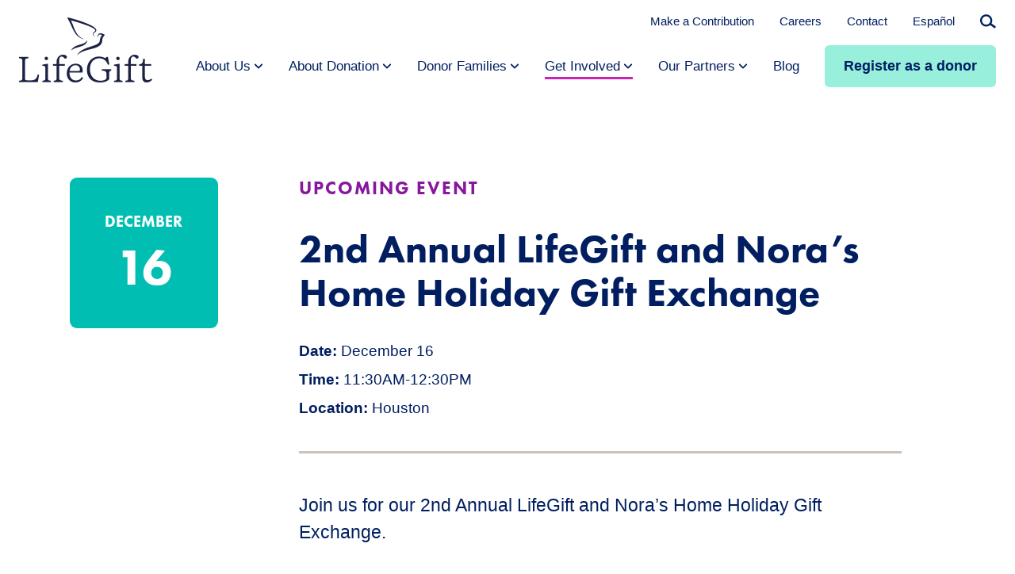

--- FILE ---
content_type: text/html; charset=UTF-8
request_url: https://www.lifegift.org/event/lifegift-and-noras-home-holiday-gift-exchange/
body_size: 11866
content:
<!DOCTYPE html>
<html class="no-js" lang="en">
	<head>

		<meta charset="utf-8">
		<meta http-equiv="X-UA-Compatible" content="IE=edge,chrome=1">
		<meta name="viewport" content="width=device-width, initial-scale=1">

		<script>
			document.documentElement.classList.remove('no-js');
			document.documentElement.classList.add('js');
		</script>

		<meta name='robots' content='index, follow, max-image-preview:large, max-snippet:-1, max-video-preview:-1' />
	<style>img:is([sizes="auto" i], [sizes^="auto," i]) { contain-intrinsic-size: 3000px 1500px }</style>
	
	<!-- This site is optimized with the Yoast SEO plugin v26.8 - https://yoast.com/product/yoast-seo-wordpress/ -->
	<title>2nd Annual LifeGift and Nora&#039;s Home Holiday Gift Exchange &#8211; LifeGift</title>
	<meta name="description" content="Join us for our 2nd Annual LifeGift and Nora&#039;s Home Holiday Gift Exchange." />
	<link rel="canonical" href="https://www.lifegift.org/event/lifegift-and-noras-home-holiday-gift-exchange/" />
	<meta property="og:locale" content="en_US" />
	<meta property="og:type" content="article" />
	<meta property="og:title" content="2nd Annual LifeGift and Nora&#039;s Home Holiday Gift Exchange &#8211; LifeGift" />
	<meta property="og:description" content="Join us for our 2nd Annual LifeGift and Nora&#039;s Home Holiday Gift Exchange." />
	<meta property="og:url" content="https://www.lifegift.org/event/lifegift-and-noras-home-holiday-gift-exchange/" />
	<meta property="og:site_name" content="LifeGift" />
	<meta property="article:modified_time" content="2021-11-02T16:18:23+00:00" />
	<meta name="twitter:card" content="summary_large_image" />
	<script type="application/ld+json" class="yoast-schema-graph">{"@context":"https://schema.org","@graph":[{"@type":"WebPage","@id":"https://www.lifegift.org/event/lifegift-and-noras-home-holiday-gift-exchange/","url":"https://www.lifegift.org/event/lifegift-and-noras-home-holiday-gift-exchange/","name":"2nd Annual LifeGift and Nora's Home Holiday Gift Exchange &#8211; LifeGift","isPartOf":{"@id":"https://www.lifegift.org/#website"},"datePublished":"2021-11-02T16:18:21+00:00","dateModified":"2021-11-02T16:18:23+00:00","description":"Join us for our 2nd Annual LifeGift and Nora's Home Holiday Gift Exchange.","breadcrumb":{"@id":"https://www.lifegift.org/event/lifegift-and-noras-home-holiday-gift-exchange/#breadcrumb"},"inLanguage":"en-US","potentialAction":[{"@type":"ReadAction","target":["https://www.lifegift.org/event/lifegift-and-noras-home-holiday-gift-exchange/"]}]},{"@type":"BreadcrumbList","@id":"https://www.lifegift.org/event/lifegift-and-noras-home-holiday-gift-exchange/#breadcrumb","itemListElement":[{"@type":"ListItem","position":1,"name":"Home","item":"https://www.lifegift.org/"},{"@type":"ListItem","position":2,"name":"2nd Annual LifeGift and Nora&#8217;s Home Holiday Gift Exchange"}]},{"@type":"WebSite","@id":"https://www.lifegift.org/#website","url":"https://www.lifegift.org/","name":"LifeGift","description":"Shining a light of hope for organ and tissue donation","publisher":{"@id":"https://www.lifegift.org/#organization"},"potentialAction":[{"@type":"SearchAction","target":{"@type":"EntryPoint","urlTemplate":"https://www.lifegift.org/?s={search_term_string}"},"query-input":{"@type":"PropertyValueSpecification","valueRequired":true,"valueName":"search_term_string"}}],"inLanguage":"en-US"},{"@type":"Organization","@id":"https://www.lifegift.org/#organization","name":"LifeGift","url":"https://www.lifegift.org/","logo":{"@type":"ImageObject","inLanguage":"en-US","@id":"https://www.lifegift.org/#/schema/logo/image/","url":"https://www.lifegift.org/wp-content/uploads/2021/08/LifeGift_Logo_SocialFeature.jpg","contentUrl":"https://www.lifegift.org/wp-content/uploads/2021/08/LifeGift_Logo_SocialFeature.jpg","width":1200,"height":630,"caption":"LifeGift"},"image":{"@id":"https://www.lifegift.org/#/schema/logo/image/"}}]}</script>
	<!-- / Yoast SEO plugin. -->


<link rel='stylesheet' id='wp-block-library-css' href='https://www.lifegift.org/wp-includes/css/dist/block-library/style.min.css?ver=6.8.3' type='text/css' media='all' />
<style id='wp-block-library-theme-inline-css' type='text/css'>
.wp-block-audio :where(figcaption){color:#555;font-size:13px;text-align:center}.is-dark-theme .wp-block-audio :where(figcaption){color:#ffffffa6}.wp-block-audio{margin:0 0 1em}.wp-block-code{border:1px solid #ccc;border-radius:4px;font-family:Menlo,Consolas,monaco,monospace;padding:.8em 1em}.wp-block-embed :where(figcaption){color:#555;font-size:13px;text-align:center}.is-dark-theme .wp-block-embed :where(figcaption){color:#ffffffa6}.wp-block-embed{margin:0 0 1em}.blocks-gallery-caption{color:#555;font-size:13px;text-align:center}.is-dark-theme .blocks-gallery-caption{color:#ffffffa6}:root :where(.wp-block-image figcaption){color:#555;font-size:13px;text-align:center}.is-dark-theme :root :where(.wp-block-image figcaption){color:#ffffffa6}.wp-block-image{margin:0 0 1em}.wp-block-pullquote{border-bottom:4px solid;border-top:4px solid;color:currentColor;margin-bottom:1.75em}.wp-block-pullquote cite,.wp-block-pullquote footer,.wp-block-pullquote__citation{color:currentColor;font-size:.8125em;font-style:normal;text-transform:uppercase}.wp-block-quote{border-left:.25em solid;margin:0 0 1.75em;padding-left:1em}.wp-block-quote cite,.wp-block-quote footer{color:currentColor;font-size:.8125em;font-style:normal;position:relative}.wp-block-quote:where(.has-text-align-right){border-left:none;border-right:.25em solid;padding-left:0;padding-right:1em}.wp-block-quote:where(.has-text-align-center){border:none;padding-left:0}.wp-block-quote.is-large,.wp-block-quote.is-style-large,.wp-block-quote:where(.is-style-plain){border:none}.wp-block-search .wp-block-search__label{font-weight:700}.wp-block-search__button{border:1px solid #ccc;padding:.375em .625em}:where(.wp-block-group.has-background){padding:1.25em 2.375em}.wp-block-separator.has-css-opacity{opacity:.4}.wp-block-separator{border:none;border-bottom:2px solid;margin-left:auto;margin-right:auto}.wp-block-separator.has-alpha-channel-opacity{opacity:1}.wp-block-separator:not(.is-style-wide):not(.is-style-dots){width:100px}.wp-block-separator.has-background:not(.is-style-dots){border-bottom:none;height:1px}.wp-block-separator.has-background:not(.is-style-wide):not(.is-style-dots){height:2px}.wp-block-table{margin:0 0 1em}.wp-block-table td,.wp-block-table th{word-break:normal}.wp-block-table :where(figcaption){color:#555;font-size:13px;text-align:center}.is-dark-theme .wp-block-table :where(figcaption){color:#ffffffa6}.wp-block-video :where(figcaption){color:#555;font-size:13px;text-align:center}.is-dark-theme .wp-block-video :where(figcaption){color:#ffffffa6}.wp-block-video{margin:0 0 1em}:root :where(.wp-block-template-part.has-background){margin-bottom:0;margin-top:0;padding:1.25em 2.375em}
</style>
<style id='classic-theme-styles-inline-css' type='text/css'>
/*! This file is auto-generated */
.wp-block-button__link{color:#fff;background-color:#32373c;border-radius:9999px;box-shadow:none;text-decoration:none;padding:calc(.667em + 2px) calc(1.333em + 2px);font-size:1.125em}.wp-block-file__button{background:#32373c;color:#fff;text-decoration:none}
</style>
<style id='global-styles-inline-css' type='text/css'>
:root{--wp--preset--aspect-ratio--square: 1;--wp--preset--aspect-ratio--4-3: 4/3;--wp--preset--aspect-ratio--3-4: 3/4;--wp--preset--aspect-ratio--3-2: 3/2;--wp--preset--aspect-ratio--2-3: 2/3;--wp--preset--aspect-ratio--16-9: 16/9;--wp--preset--aspect-ratio--9-16: 9/16;--wp--preset--color--black: #000000;--wp--preset--color--cyan-bluish-gray: #abb8c3;--wp--preset--color--white: #ffffff;--wp--preset--color--pale-pink: #f78da7;--wp--preset--color--vivid-red: #cf2e2e;--wp--preset--color--luminous-vivid-orange: #ff6900;--wp--preset--color--luminous-vivid-amber: #fcb900;--wp--preset--color--light-green-cyan: #7bdcb5;--wp--preset--color--vivid-green-cyan: #00d084;--wp--preset--color--pale-cyan-blue: #8ed1fc;--wp--preset--color--vivid-cyan-blue: #0693e3;--wp--preset--color--vivid-purple: #9b51e0;--wp--preset--color--brand-h: #87189D;--wp--preset--color--brand-a: #C724B1;--wp--preset--color--brand-i: #F56600;--wp--preset--color--brand-b: #FFB81C;--wp--preset--color--brand-c: #001E60;--wp--preset--color--brand-d: #1C3977;--wp--preset--color--brand-e: #00BFB2;--wp--preset--color--brand-f: #97EFDC;--wp--preset--color--brand-g: #F6F3F0;--wp--preset--color--brand-black: #000000;--wp--preset--color--brand-white: #ffffff;--wp--preset--gradient--vivid-cyan-blue-to-vivid-purple: linear-gradient(135deg,rgba(6,147,227,1) 0%,rgb(155,81,224) 100%);--wp--preset--gradient--light-green-cyan-to-vivid-green-cyan: linear-gradient(135deg,rgb(122,220,180) 0%,rgb(0,208,130) 100%);--wp--preset--gradient--luminous-vivid-amber-to-luminous-vivid-orange: linear-gradient(135deg,rgba(252,185,0,1) 0%,rgba(255,105,0,1) 100%);--wp--preset--gradient--luminous-vivid-orange-to-vivid-red: linear-gradient(135deg,rgba(255,105,0,1) 0%,rgb(207,46,46) 100%);--wp--preset--gradient--very-light-gray-to-cyan-bluish-gray: linear-gradient(135deg,rgb(238,238,238) 0%,rgb(169,184,195) 100%);--wp--preset--gradient--cool-to-warm-spectrum: linear-gradient(135deg,rgb(74,234,220) 0%,rgb(151,120,209) 20%,rgb(207,42,186) 40%,rgb(238,44,130) 60%,rgb(251,105,98) 80%,rgb(254,248,76) 100%);--wp--preset--gradient--blush-light-purple: linear-gradient(135deg,rgb(255,206,236) 0%,rgb(152,150,240) 100%);--wp--preset--gradient--blush-bordeaux: linear-gradient(135deg,rgb(254,205,165) 0%,rgb(254,45,45) 50%,rgb(107,0,62) 100%);--wp--preset--gradient--luminous-dusk: linear-gradient(135deg,rgb(255,203,112) 0%,rgb(199,81,192) 50%,rgb(65,88,208) 100%);--wp--preset--gradient--pale-ocean: linear-gradient(135deg,rgb(255,245,203) 0%,rgb(182,227,212) 50%,rgb(51,167,181) 100%);--wp--preset--gradient--electric-grass: linear-gradient(135deg,rgb(202,248,128) 0%,rgb(113,206,126) 100%);--wp--preset--gradient--midnight: linear-gradient(135deg,rgb(2,3,129) 0%,rgb(40,116,252) 100%);--wp--preset--font-size--small: 13px;--wp--preset--font-size--medium: 20px;--wp--preset--font-size--large: 36px;--wp--preset--font-size--x-large: 42px;--wp--preset--font-size--hdg-a: 58px;--wp--preset--font-size--hdg-b: 50px;--wp--preset--font-size--hdg-c: 38px;--wp--preset--font-size--hdg-d: 26px;--wp--preset--font-size--hdg-e: 19px;--wp--preset--font-size--para-d: 23px;--wp--preset--font-size--para-a: 19.001px;--wp--preset--font-size--para-b: 17px;--wp--preset--font-size--para-c: 15px;--wp--preset--spacing--20: 0.44rem;--wp--preset--spacing--30: 0.67rem;--wp--preset--spacing--40: 1rem;--wp--preset--spacing--50: 1.5rem;--wp--preset--spacing--60: 2.25rem;--wp--preset--spacing--70: 3.38rem;--wp--preset--spacing--80: 5.06rem;--wp--preset--shadow--natural: 6px 6px 9px rgba(0, 0, 0, 0.2);--wp--preset--shadow--deep: 12px 12px 50px rgba(0, 0, 0, 0.4);--wp--preset--shadow--sharp: 6px 6px 0px rgba(0, 0, 0, 0.2);--wp--preset--shadow--outlined: 6px 6px 0px -3px rgba(255, 255, 255, 1), 6px 6px rgba(0, 0, 0, 1);--wp--preset--shadow--crisp: 6px 6px 0px rgba(0, 0, 0, 1);}:where(.is-layout-flex){gap: 0.5em;}:where(.is-layout-grid){gap: 0.5em;}body .is-layout-flex{display: flex;}.is-layout-flex{flex-wrap: wrap;align-items: center;}.is-layout-flex > :is(*, div){margin: 0;}body .is-layout-grid{display: grid;}.is-layout-grid > :is(*, div){margin: 0;}:where(.wp-block-columns.is-layout-flex){gap: 2em;}:where(.wp-block-columns.is-layout-grid){gap: 2em;}:where(.wp-block-post-template.is-layout-flex){gap: 1.25em;}:where(.wp-block-post-template.is-layout-grid){gap: 1.25em;}.has-black-color{color: var(--wp--preset--color--black) !important;}.has-cyan-bluish-gray-color{color: var(--wp--preset--color--cyan-bluish-gray) !important;}.has-white-color{color: var(--wp--preset--color--white) !important;}.has-pale-pink-color{color: var(--wp--preset--color--pale-pink) !important;}.has-vivid-red-color{color: var(--wp--preset--color--vivid-red) !important;}.has-luminous-vivid-orange-color{color: var(--wp--preset--color--luminous-vivid-orange) !important;}.has-luminous-vivid-amber-color{color: var(--wp--preset--color--luminous-vivid-amber) !important;}.has-light-green-cyan-color{color: var(--wp--preset--color--light-green-cyan) !important;}.has-vivid-green-cyan-color{color: var(--wp--preset--color--vivid-green-cyan) !important;}.has-pale-cyan-blue-color{color: var(--wp--preset--color--pale-cyan-blue) !important;}.has-vivid-cyan-blue-color{color: var(--wp--preset--color--vivid-cyan-blue) !important;}.has-vivid-purple-color{color: var(--wp--preset--color--vivid-purple) !important;}.has-black-background-color{background-color: var(--wp--preset--color--black) !important;}.has-cyan-bluish-gray-background-color{background-color: var(--wp--preset--color--cyan-bluish-gray) !important;}.has-white-background-color{background-color: var(--wp--preset--color--white) !important;}.has-pale-pink-background-color{background-color: var(--wp--preset--color--pale-pink) !important;}.has-vivid-red-background-color{background-color: var(--wp--preset--color--vivid-red) !important;}.has-luminous-vivid-orange-background-color{background-color: var(--wp--preset--color--luminous-vivid-orange) !important;}.has-luminous-vivid-amber-background-color{background-color: var(--wp--preset--color--luminous-vivid-amber) !important;}.has-light-green-cyan-background-color{background-color: var(--wp--preset--color--light-green-cyan) !important;}.has-vivid-green-cyan-background-color{background-color: var(--wp--preset--color--vivid-green-cyan) !important;}.has-pale-cyan-blue-background-color{background-color: var(--wp--preset--color--pale-cyan-blue) !important;}.has-vivid-cyan-blue-background-color{background-color: var(--wp--preset--color--vivid-cyan-blue) !important;}.has-vivid-purple-background-color{background-color: var(--wp--preset--color--vivid-purple) !important;}.has-black-border-color{border-color: var(--wp--preset--color--black) !important;}.has-cyan-bluish-gray-border-color{border-color: var(--wp--preset--color--cyan-bluish-gray) !important;}.has-white-border-color{border-color: var(--wp--preset--color--white) !important;}.has-pale-pink-border-color{border-color: var(--wp--preset--color--pale-pink) !important;}.has-vivid-red-border-color{border-color: var(--wp--preset--color--vivid-red) !important;}.has-luminous-vivid-orange-border-color{border-color: var(--wp--preset--color--luminous-vivid-orange) !important;}.has-luminous-vivid-amber-border-color{border-color: var(--wp--preset--color--luminous-vivid-amber) !important;}.has-light-green-cyan-border-color{border-color: var(--wp--preset--color--light-green-cyan) !important;}.has-vivid-green-cyan-border-color{border-color: var(--wp--preset--color--vivid-green-cyan) !important;}.has-pale-cyan-blue-border-color{border-color: var(--wp--preset--color--pale-cyan-blue) !important;}.has-vivid-cyan-blue-border-color{border-color: var(--wp--preset--color--vivid-cyan-blue) !important;}.has-vivid-purple-border-color{border-color: var(--wp--preset--color--vivid-purple) !important;}.has-vivid-cyan-blue-to-vivid-purple-gradient-background{background: var(--wp--preset--gradient--vivid-cyan-blue-to-vivid-purple) !important;}.has-light-green-cyan-to-vivid-green-cyan-gradient-background{background: var(--wp--preset--gradient--light-green-cyan-to-vivid-green-cyan) !important;}.has-luminous-vivid-amber-to-luminous-vivid-orange-gradient-background{background: var(--wp--preset--gradient--luminous-vivid-amber-to-luminous-vivid-orange) !important;}.has-luminous-vivid-orange-to-vivid-red-gradient-background{background: var(--wp--preset--gradient--luminous-vivid-orange-to-vivid-red) !important;}.has-very-light-gray-to-cyan-bluish-gray-gradient-background{background: var(--wp--preset--gradient--very-light-gray-to-cyan-bluish-gray) !important;}.has-cool-to-warm-spectrum-gradient-background{background: var(--wp--preset--gradient--cool-to-warm-spectrum) !important;}.has-blush-light-purple-gradient-background{background: var(--wp--preset--gradient--blush-light-purple) !important;}.has-blush-bordeaux-gradient-background{background: var(--wp--preset--gradient--blush-bordeaux) !important;}.has-luminous-dusk-gradient-background{background: var(--wp--preset--gradient--luminous-dusk) !important;}.has-pale-ocean-gradient-background{background: var(--wp--preset--gradient--pale-ocean) !important;}.has-electric-grass-gradient-background{background: var(--wp--preset--gradient--electric-grass) !important;}.has-midnight-gradient-background{background: var(--wp--preset--gradient--midnight) !important;}.has-small-font-size{font-size: var(--wp--preset--font-size--small) !important;}.has-medium-font-size{font-size: var(--wp--preset--font-size--medium) !important;}.has-large-font-size{font-size: var(--wp--preset--font-size--large) !important;}.has-x-large-font-size{font-size: var(--wp--preset--font-size--x-large) !important;}
:where(.wp-block-post-template.is-layout-flex){gap: 1.25em;}:where(.wp-block-post-template.is-layout-grid){gap: 1.25em;}
:where(.wp-block-columns.is-layout-flex){gap: 2em;}:where(.wp-block-columns.is-layout-grid){gap: 2em;}
:root :where(.wp-block-pullquote){font-size: 1.5em;line-height: 1.6;}
</style>
<link rel='stylesheet' id='screen-css' href='https://www.lifegift.org/wp-content/themes/lifegift/assets/dist/css/screen.min.css?ver=1.0.11' type='text/css' media='all' />
<link rel='stylesheet' id='searchwp-forms-css' href='https://www.lifegift.org/wp-content/plugins/searchwp/assets/css/frontend/search-forms.min.css?ver=4.5.6' type='text/css' media='all' />
<script type="text/javascript" src="https://www.lifegift.org/wp-content/plugins/weglot/dist/front-js.js?ver=5.2" id="wp-weglot-js-js"></script>
<link rel="https://api.w.org/" href="https://www.lifegift.org/wp-json/" /><link rel="alternate" title="JSON" type="application/json" href="https://www.lifegift.org/wp-json/wp/v2/event/2579" /><link rel="alternate" title="oEmbed (JSON)" type="application/json+oembed" href="https://www.lifegift.org/wp-json/oembed/1.0/embed?url=https%3A%2F%2Fwww.lifegift.org%2Fevent%2Flifegift-and-noras-home-holiday-gift-exchange%2F" />
<link rel="alternate" title="oEmbed (XML)" type="text/xml+oembed" href="https://www.lifegift.org/wp-json/oembed/1.0/embed?url=https%3A%2F%2Fwww.lifegift.org%2Fevent%2Flifegift-and-noras-home-holiday-gift-exchange%2F&#038;format=xml" />
<!-- Global site tag (gtag.js) - Google Analytics -->
<script async src="https://www.googletagmanager.com/gtag/js?id=UA-203448345-1"></script>
<script>
  window.dataLayer = window.dataLayer || [];
  function gtag(){dataLayer.push(arguments);}
  gtag('js', new Date());

  gtag('config', 'UA-203448345-1');
</script>
<link rel="alternate" href="https://www.lifegift.org/event/lifegift-and-noras-home-holiday-gift-exchange/" hreflang="en"/>
<link rel="alternate" href="https://www.lifegift.org/es/event/lifegift-and-noras-home-holiday-gift-exchange/" hreflang="es"/>
<script type="application/json" id="weglot-data">{"website":"http:\/\/lifegiftsingle.local","uid":"73b163bea8","project_slug":"lifegift-website","language_from":"en","language_from_custom_flag":null,"language_from_custom_name":null,"excluded_paths":[],"excluded_blocks":[],"custom_settings":{"button_style":{"flag_type":"rectangle_mat","custom_css":"","is_dropdown":true,"with_flags":true,"full_name":true,"with_name":true},"translate_email":false,"translate_search":false,"translate_amp":false,"switchers":[{"templates":{"name":"default","hash":"095ffb8d22f66be52959023fa4eeb71a05f20f73"},"location":[],"style":{"with_flags":true,"flag_type":"rectangle_mat","with_name":true,"full_name":true,"is_dropdown":true}}]},"pending_translation_enabled":false,"curl_ssl_check_enabled":true,"languages":[{"language_to":"es","custom_code":null,"custom_name":null,"custom_local_name":null,"provider":null,"enabled":true,"automatic_translation_enabled":true,"deleted_at":null,"connect_host_destination":null,"custom_flag":null}],"organization_slug":"w-a37163d6d7","current_language":"en","switcher_links":{"en":"https:\/\/www.lifegift.org\/event\/lifegift-and-noras-home-holiday-gift-exchange\/","es":"https:\/\/www.lifegift.org\/es\/event\/lifegift-and-noras-home-holiday-gift-exchange\/"},"original_path":"\/event\/lifegift-and-noras-home-holiday-gift-exchange\/"}</script><link rel="preload" href="https://www.lifegift.org/wp-content/themes/lifegift/assets/dist/fonts/FuturaPTHeavy/font.woff2" as="font" type="font/woff2" crossorigin="anonymous"><link rel="preload" href="https://www.lifegift.org/wp-content/themes/lifegift/assets/dist/fonts/FuturaPTMedium/font.woff2" as="font" type="font/woff2" crossorigin="anonymous"><link rel="preload" href="https://www.lifegift.org/wp-content/themes/lifegift/assets/dist/fonts/lifegift.woff2" as="font" type="font/woff2" crossorigin="anonymous"><style class="wpcode-css-snippet">.important-notice-banner p {
	border: 2px solid #F56600;
	border-radius: .5rem;
	margin-bottom: clamp(1.5rem, 3vw, 3rem);
	padding: 1rem;
}

.important-notice {
	padding-top: clamp( 6rem, 14vw, 14rem ) !important;
}</style><link rel="icon" href="https://www.lifegift.org/wp-content/uploads/2021/07/cropped-LifeGift_Favicon-32x32.png" sizes="32x32" />
<link rel="icon" href="https://www.lifegift.org/wp-content/uploads/2021/07/cropped-LifeGift_Favicon-192x192.png" sizes="192x192" />
<link rel="apple-touch-icon" href="https://www.lifegift.org/wp-content/uploads/2021/07/cropped-LifeGift_Favicon-180x180.png" />
<meta name="msapplication-TileImage" content="https://www.lifegift.org/wp-content/uploads/2021/07/cropped-LifeGift_Favicon-270x270.png" />
		<style type="text/css" id="wp-custom-css">
			.country-selector {
	display: none !important;
}		</style>
		
	</head>

	<body class="wp-singular event-template-default single single-event postid-2579 wp-custom-logo wp-embed-responsive wp-theme-lifegift">

		
		<a class="screen-reader-text" href="#main" id="skip_nav_link">Skip to main content</a>

		<header class="header hide-on-scroll" role="banner" id="header">

			

			<div class="header__container">

									<a href="https://www.lifegift.org" class="header__logo" rel="home">
						<img class="responsive-image"
							src="https://www.lifegift.org/wp-content/uploads/2021/06/lifegift-logo.png"
							width="336"
							height="164"
							alt="Logo: LifeGift">
					</a>
				
				<nav class="header__nav" id="main_nav_wrap" aria-label="Main Navigation">
					<button class="header__menu-button hamburger hamburger--squeeze" id="main_nav_button" aria-expanded="false" js-hamburger type="button" aria-label="Menu" aria-controls="main_nav">
						<span class="header__menu-button-label screen-reader-text">Menu</span>
						<span class="hamburger-box">
							<span class="hamburger-inner"></span>
						</span>
					</button>
					<div id="header_menus" class="header__menu-container is-mobile-slide-down">

						<ul id="main_nav" class="header__main-menu"><li class=" menu-item menu-item-type-post_type menu-item-object-page menu-item-has-children" id="menu_item_43"><a href="https://www.lifegift.org/about-us/" target="_self"><span>About Us<svg xmlns="http://www.w3.org/2000/svg" width="14" height="14" viewBox="0 0 14 14">
      <g fill="none">
        <path fill="#001e60" d="m8.79289322 1.79289322c.39052429-.39052429 1.02368927-.39052429 1.41421358 0 .3604839.36048396.3882135.92771502.0831886 1.32000622l-.0831886.09420734-4.2921068 4.29289322 4.2921068 4.2928932c.3604839.360484.3882135.927715.0831886 1.3200062l-.0831886.0942074c-.36048398.3604839-.92771504.3882135-1.32000624.0831886l-.09420734-.0831886-5-5.00000002c-.36048396-.36048396-.3882135-.92771502-.08318861-1.32000622l.08318861-.09420734z" transform="matrix(0 -1 -1 0 14.5 14.5)"/>
      </g>
    </svg></span></a><button aria-expanded="false" aria-controls="menu_item_43_submenu" aria-label="Submenu" class="sub-menu-button"><span class="screen-reader-text">Show sub menu</span><svg xmlns="http://www.w3.org/2000/svg" width="14" height="14" viewBox="0 0 14 14">
      <g fill="none">
        <path fill="#001e60" d="m8.79289322 1.79289322c.39052429-.39052429 1.02368927-.39052429 1.41421358 0 .3604839.36048396.3882135.92771502.0831886 1.32000622l-.0831886.09420734-4.2921068 4.29289322 4.2921068 4.2928932c.3604839.360484.3882135.927715.0831886 1.3200062l-.0831886.0942074c-.36048398.3604839-.92771504.3882135-1.32000624.0831886l-.09420734-.0831886-5-5.00000002c-.36048396-.36048396-.3882135-.92771502-.08318861-1.32000622l.08318861-.09420734z" transform="matrix(0 -1 -1 0 14.5 14.5)"/>
      </g>
    </svg></button>
<ul class="sub-menu">
<li class=" menu-item menu-item-type-post_type menu-item-object-page" id="menu_item_68"><a href="https://www.lifegift.org/about-us/leadership/" target="_self"><span>Our Leadership</span></a></li>
<li class=" menu-item menu-item-type-post_type menu-item-object-page" id="menu_item_69"><a href="https://www.lifegift.org/about-us/board/" target="_self"><span>Our Board</span></a></li>
<li class=" menu-item menu-item-type-post_type menu-item-object-page" id="menu_item_494"><a href="https://www.lifegift.org/about-us/multicultural-perspective/" target="_self"><span>Multiculturalism</span></a></li>
<li class=" menu-item menu-item-type-post_type menu-item-object-page" id="menu_item_499"><a href="https://www.lifegift.org/about-us/research-and-innovation/" target="_self"><span>Research &#038; Innovation</span></a></li>
<li class=" menu-item menu-item-type-post_type menu-item-object-page" id="menu_item_389"><a href="https://www.lifegift.org/media-center/" target="_self"><span>Press &#038; Media Center</span></a></li>
<li class=" menu-item menu-item-type-post_type menu-item-object-page" id="menu_item_49"><a href="https://www.lifegift.org/contact/" target="_self"><span>Contact</span></a></li>
<li class=" menu-item menu-item-type-post_type menu-item-object-page" id="menu_item_48"><a href="https://www.lifegift.org/careers/" target="_self"><span>Careers</span></a></li>
</ul>
</li>
<li class=" menu-item menu-item-type-post_type menu-item-object-page menu-item-has-children" id="menu_item_44"><a href="https://www.lifegift.org/about-donation/" target="_self"><span>About Donation<svg xmlns="http://www.w3.org/2000/svg" width="14" height="14" viewBox="0 0 14 14">
      <g fill="none">
        <path fill="#001e60" d="m8.79289322 1.79289322c.39052429-.39052429 1.02368927-.39052429 1.41421358 0 .3604839.36048396.3882135.92771502.0831886 1.32000622l-.0831886.09420734-4.2921068 4.29289322 4.2921068 4.2928932c.3604839.360484.3882135.927715.0831886 1.3200062l-.0831886.0942074c-.36048398.3604839-.92771504.3882135-1.32000624.0831886l-.09420734-.0831886-5-5.00000002c-.36048396-.36048396-.3882135-.92771502-.08318861-1.32000622l.08318861-.09420734z" transform="matrix(0 -1 -1 0 14.5 14.5)"/>
      </g>
    </svg></span></a><button aria-expanded="false" aria-controls="menu_item_44_submenu" aria-label="Submenu" class="sub-menu-button"><span class="screen-reader-text">Show sub menu</span><svg xmlns="http://www.w3.org/2000/svg" width="14" height="14" viewBox="0 0 14 14">
      <g fill="none">
        <path fill="#001e60" d="m8.79289322 1.79289322c.39052429-.39052429 1.02368927-.39052429 1.41421358 0 .3604839.36048396.3882135.92771502.0831886 1.32000622l-.0831886.09420734-4.2921068 4.29289322 4.2921068 4.2928932c.3604839.360484.3882135.927715.0831886 1.3200062l-.0831886.0942074c-.36048398.3604839-.92771504.3882135-1.32000624.0831886l-.09420734-.0831886-5-5.00000002c-.36048396-.36048396-.3882135-.92771502-.08318861-1.32000622l.08318861-.09420734z" transform="matrix(0 -1 -1 0 14.5 14.5)"/>
      </g>
    </svg></button>
<ul class="sub-menu">
<li class=" menu-item menu-item-type-post_type menu-item-object-page" id="menu_item_71"><a href="https://www.lifegift.org/about-donation/organ-donation/" target="_self"><span>Organ Donation</span></a></li>
<li class=" menu-item menu-item-type-post_type menu-item-object-page" id="menu_item_72"><a href="https://www.lifegift.org/about-donation/tissue/" target="_self"><span>Tissue Donation</span></a></li>
<li class=" menu-item menu-item-type-post_type menu-item-object-page" id="menu_item_3002"><a href="https://www.lifegift.org/neonatal-donation/" target="_self"><span>Neonatal Donation</span></a></li>
<li class=" menu-item menu-item-type-post_type menu-item-object-page" id="menu_item_73"><a href="https://www.lifegift.org/about-donation/living-donation/" target="_self"><span>Living Donation</span></a></li>
<li class=" menu-item menu-item-type-post_type menu-item-object-page" id="menu_item_74"><a href="https://www.lifegift.org/about-donation/donation-faqs/" target="_self"><span>Donation FAQs</span></a></li>
<li class=" menu-item menu-item-type-post_type menu-item-object-page" id="menu_item_918"><a href="https://www.lifegift.org/about-donation/donate-life-texas/" target="_self"><span>Donate Life Texas</span></a></li>
</ul>
</li>
<li class=" menu-item menu-item-type-post_type menu-item-object-page menu-item-has-children" id="menu_item_45"><a href="https://www.lifegift.org/donor-families/" target="_self"><span>Donor Families<svg xmlns="http://www.w3.org/2000/svg" width="14" height="14" viewBox="0 0 14 14">
      <g fill="none">
        <path fill="#001e60" d="m8.79289322 1.79289322c.39052429-.39052429 1.02368927-.39052429 1.41421358 0 .3604839.36048396.3882135.92771502.0831886 1.32000622l-.0831886.09420734-4.2921068 4.29289322 4.2921068 4.2928932c.3604839.360484.3882135.927715.0831886 1.3200062l-.0831886.0942074c-.36048398.3604839-.92771504.3882135-1.32000624.0831886l-.09420734-.0831886-5-5.00000002c-.36048396-.36048396-.3882135-.92771502-.08318861-1.32000622l.08318861-.09420734z" transform="matrix(0 -1 -1 0 14.5 14.5)"/>
      </g>
    </svg></span></a><button aria-expanded="false" aria-controls="menu_item_45_submenu" aria-label="Submenu" class="sub-menu-button"><span class="screen-reader-text">Show sub menu</span><svg xmlns="http://www.w3.org/2000/svg" width="14" height="14" viewBox="0 0 14 14">
      <g fill="none">
        <path fill="#001e60" d="m8.79289322 1.79289322c.39052429-.39052429 1.02368927-.39052429 1.41421358 0 .3604839.36048396.3882135.92771502.0831886 1.32000622l-.0831886.09420734-4.2921068 4.29289322 4.2921068 4.2928932c.3604839.360484.3882135.927715.0831886 1.3200062l-.0831886.0942074c-.36048398.3604839-.92771504.3882135-1.32000624.0831886l-.09420734-.0831886-5-5.00000002c-.36048396-.36048396-.3882135-.92771502-.08318861-1.32000622l.08318861-.09420734z" transform="matrix(0 -1 -1 0 14.5 14.5)"/>
      </g>
    </svg></button>
<ul class="sub-menu">
<li class=" menu-item menu-item-type-post_type menu-item-object-page" id="menu_item_75"><a href="https://www.lifegift.org/donor-families/resources/" target="_self"><span>Resources</span></a></li>
<li class=" menu-item menu-item-type-post_type menu-item-object-page" id="menu_item_76"><a href="https://www.lifegift.org/donor-families/writing-to-recipients/" target="_self"><span>Writing to Recipients or Donor Family</span></a></li>
<li class=" menu-item menu-item-type-post_type menu-item-object-page" id="menu_item_77"><a href="https://www.lifegift.org/donor-families/events-ceremonies/" target="_self"><span>Events &#038; Ceremonies</span></a></li>
<li class=" menu-item menu-item-type-post_type menu-item-object-page" id="menu_item_818"><a href="https://www.lifegift.org/donor-families/follow-up-assessment/" target="_self"><span>Follow-Up Assessment</span></a></li>
</ul>
</li>
<li class=" menu-item menu-item-type-post_type menu-item-object-page menu-item-has-children current_page_parent" id="menu_item_46"><a href="https://www.lifegift.org/get-involved/" target="_self"><span>Get Involved<svg xmlns="http://www.w3.org/2000/svg" width="14" height="14" viewBox="0 0 14 14">
      <g fill="none">
        <path fill="#001e60" d="m8.79289322 1.79289322c.39052429-.39052429 1.02368927-.39052429 1.41421358 0 .3604839.36048396.3882135.92771502.0831886 1.32000622l-.0831886.09420734-4.2921068 4.29289322 4.2921068 4.2928932c.3604839.360484.3882135.927715.0831886 1.3200062l-.0831886.0942074c-.36048398.3604839-.92771504.3882135-1.32000624.0831886l-.09420734-.0831886-5-5.00000002c-.36048396-.36048396-.3882135-.92771502-.08318861-1.32000622l.08318861-.09420734z" transform="matrix(0 -1 -1 0 14.5 14.5)"/>
      </g>
    </svg></span></a><button aria-expanded="false" aria-controls="menu_item_46_submenu" aria-label="Submenu" class="sub-menu-button"><span class="screen-reader-text">Show sub menu</span><svg xmlns="http://www.w3.org/2000/svg" width="14" height="14" viewBox="0 0 14 14">
      <g fill="none">
        <path fill="#001e60" d="m8.79289322 1.79289322c.39052429-.39052429 1.02368927-.39052429 1.41421358 0 .3604839.36048396.3882135.92771502.0831886 1.32000622l-.0831886.09420734-4.2921068 4.29289322 4.2921068 4.2928932c.3604839.360484.3882135.927715.0831886 1.3200062l-.0831886.0942074c-.36048398.3604839-.92771504.3882135-1.32000624.0831886l-.09420734-.0831886-5-5.00000002c-.36048396-.36048396-.3882135-.92771502-.08318861-1.32000622l.08318861-.09420734z" transform="matrix(0 -1 -1 0 14.5 14.5)"/>
      </g>
    </svg></button>
<ul class="sub-menu">
<li class=" menu-item menu-item-type-post_type menu-item-object-page" id="menu_item_78"><a href="https://www.lifegift.org/get-involved/ambassadors-of-hope/" target="_self"><span>Ambassadors of Hope</span></a></li>
<li class=" menu-item menu-item-type-post_type menu-item-object-page" id="menu_item_79"><a href="https://www.lifegift.org/get-involved/share-your-story/" target="_self"><span>Share Your Story</span></a></li>
<li class=" menu-item menu-item-type-post_type menu-item-object-page" id="menu_item_80"><a href="https://www.lifegift.org/events/" target="_self"><span>Events</span></a></li>
<li class=" menu-item menu-item-type-post_type menu-item-object-page" id="menu_item_443"><a href="https://www.lifegift.org/get-involved/2nd-chance-run/" target="_self"><span>LifeGift 2nd Chance Run</span></a></li>
<li class=" menu-item menu-item-type-post_type menu-item-object-page" id="menu_item_81"><a href="https://www.lifegift.org/get-involved/transplant-recipients/" target="_self"><span>Transplant Recipients</span></a></li>
<li class=" menu-item menu-item-type-post_type menu-item-object-page" id="menu_item_600"><a href="https://www.lifegift.org/get-involved/workplace-partners/" target="_self"><span>Workplace Partners</span></a></li>
<li class=" menu-item menu-item-type-post_type menu-item-object-page" id="menu_item_602"><a href="https://www.lifegift.org/speaker-materials-request/" target="_self"><span>Speaker &#038; Materials Request</span></a></li>
</ul>
</li>
<li class=" menu-item menu-item-type-post_type menu-item-object-page menu-item-has-children" id="menu_item_47"><a href="https://www.lifegift.org/our-partners/" target="_self"><span>Our Partners<svg xmlns="http://www.w3.org/2000/svg" width="14" height="14" viewBox="0 0 14 14">
      <g fill="none">
        <path fill="#001e60" d="m8.79289322 1.79289322c.39052429-.39052429 1.02368927-.39052429 1.41421358 0 .3604839.36048396.3882135.92771502.0831886 1.32000622l-.0831886.09420734-4.2921068 4.29289322 4.2921068 4.2928932c.3604839.360484.3882135.927715.0831886 1.3200062l-.0831886.0942074c-.36048398.3604839-.92771504.3882135-1.32000624.0831886l-.09420734-.0831886-5-5.00000002c-.36048396-.36048396-.3882135-.92771502-.08318861-1.32000622l.08318861-.09420734z" transform="matrix(0 -1 -1 0 14.5 14.5)"/>
      </g>
    </svg></span></a><button aria-expanded="false" aria-controls="menu_item_47_submenu" aria-label="Submenu" class="sub-menu-button"><span class="screen-reader-text">Show sub menu</span><svg xmlns="http://www.w3.org/2000/svg" width="14" height="14" viewBox="0 0 14 14">
      <g fill="none">
        <path fill="#001e60" d="m8.79289322 1.79289322c.39052429-.39052429 1.02368927-.39052429 1.41421358 0 .3604839.36048396.3882135.92771502.0831886 1.32000622l-.0831886.09420734-4.2921068 4.29289322 4.2921068 4.2928932c.3604839.360484.3882135.927715.0831886 1.3200062l-.0831886.0942074c-.36048398.3604839-.92771504.3882135-1.32000624.0831886l-.09420734-.0831886-5-5.00000002c-.36048396-.36048396-.3882135-.92771502-.08318861-1.32000622l.08318861-.09420734z" transform="matrix(0 -1 -1 0 14.5 14.5)"/>
      </g>
    </svg></button>
<ul class="sub-menu">
<li class=" menu-item menu-item-type-post_type menu-item-object-page" id="menu_item_82"><a href="https://www.lifegift.org/our-partners/hospital-partners/" target="_self"><span>Hospital Partners</span></a></li>
<li class=" menu-item menu-item-type-post_type menu-item-object-page" id="menu_item_83"><a href="https://www.lifegift.org/our-partners/medical-examiners/" target="_self"><span>Medical Examiners</span></a></li>
<li class=" menu-item menu-item-type-post_type menu-item-object-page" id="menu_item_84"><a href="https://www.lifegift.org/our-partners/funeral-homes/" target="_self"><span>Funeral Homes</span></a></li>
<li class=" menu-item menu-item-type-post_type menu-item-object-page" id="menu_item_631"><a href="https://www.lifegift.org/our-partners/hospice/" target="_self"><span>Hospice &#038; Long-Term Care</span></a></li>
<li class=" menu-item menu-item-type-post_type menu-item-object-page" id="menu_item_637"><a href="https://www.lifegift.org/our-partners/ems-referral-program/" target="_self"><span>EMS Referral Program</span></a></li>
<li class=" menu-item menu-item-type-post_type menu-item-object-page" id="menu_item_635"><a href="https://www.lifegift.org/our-partners/tissue-partners/" target="_self"><span>Tissue &#038; Eye Partners</span></a></li>
<li class=" menu-item menu-item-type-post_type menu-item-object-page" id="menu_item_918"><a href="https://www.lifegift.org/about-donation/donate-life-texas/" target="_self"><span>Donate Life Texas</span></a></li>
</ul>
</li>
<li class=" menu-item menu-item-type-post_type menu-item-object-page" id="menu_item_35"><a href="https://www.lifegift.org/blog/" target="_self"><span>Blog</span></a></li>
<li class="hide-on-desktop menu-item menu-item-type-custom menu-item-object-custom" id="menu_item_303"><a href="/search" target="_self"><span><span class="menu-item-icon" aria-hidden="true">  
    
    
  
</span>Search</span></a></li>
<li class="is-button-style menu-item menu-item-type-custom menu-item-object-custom" id="menu_item_63"><a href="https://www.donatelifetexas.org/" target="_blank"><span>Register as a donor</span></a></li>
</ul>						
						<ul id="utility_nav" class="header__utility-menu"><li class=" menu-item menu-item-type-post_type menu-item-object-page" id="menu_item_604"><a href="https://www.lifegift.org/make-a-contribution/" target="_self" >Make a Contribution</a></li>
<li class=" menu-item menu-item-type-post_type menu-item-object-page" id="menu_item_48"><a href="https://www.lifegift.org/careers/" target="_self" >Careers</a></li>
<li class=" menu-item menu-item-type-post_type menu-item-object-page" id="menu_item_49"><a href="https://www.lifegift.org/contact/" target="_self" >Contact</a></li>
<li class="is-translate-link menu-item menu-item-type-custom menu-item-object-custom" id="menu_item_62"><a href="https://www.lifegift.org/es/event/lifegift-and-noras-home-holiday-gift-exchange/" target="_self" data-wg-notranslate>Español</a></li>
<li class="hide-on-mobile menu-item menu-item-type-custom menu-item-object-custom is-icon-only" id="menu_item_302"><a href="/search" target="_self" ><span class="screen-reader-text">Search</span><span class="menu-item-icon" aria-hidden="true"><svg xmlns="http://www.w3.org/2000/svg" width="17" height="15" viewBox="0 0 17 15">
  <g fill="#001E60">
    <path d="M6.5,0 C10.0898509,0 13,2.91014913 13,6.5 C13,10.0898509 10.0898509,13 6.5,13 C2.91014913,13 0,10.0898509 0,6.5 C0,2.91014913 2.91014913,0 6.5,0 Z M6.5,2 C4.01471863,2 2,4.01471863 2,6.5 C2,8.98528137 4.01471863,11 6.5,11 C8.98528137,11 11,8.98528137 11,6.5 C11,4.01471863 8.98528137,2 6.5,2 Z"/>
    <polygon points="10 10.846 11.294 9 17 13.154 15.706 15"/>
  </g>
</svg></span></a></li>
</ul>
					</div>
				</nav>

			</div>
		</header>

		<div class="main" id="main">
  <div class="entry-content">

    <main class="event-layout alignwide">

      <aside class="event-layout__sidebar">
        <div class="date-box">
          <span class="date-box__month">December</span>
          <span class="date-box__day">16</span>
        </div>
      </aside>

      <div class="event-layout__content">
        
          <header>
            <span class="is-style-eyebrow has-brand-h-color block">
              Upcoming Event            </span>
            
            <h1 class="has-hdg-b-font-size mt-2 mb-2">
              2nd Annual LifeGift and Nora&#8217;s Home Holiday Gift Exchange            </h1>

            <div class="mb-3 mb-2-m pb-2 pb-1-m has-bottom-rule">
                              <p class="m-0-5"><strong>Date:</strong> December 16</p>
                                            <p class="m-0-5"><strong>Time:</strong> 11:30AM-12:30PM</p>
                                            <p class="m-0-5 has-brand-c-link-hover-color has-link-color-transition">
                  <strong>Location: </strong>
                                    Houston                                  </p>
                          </div>
          </header>

          <div class="pb-6 pb-4-m">
            
<p class="has-para-d-font-size">Join us for our 2nd Annual LifeGift and Nora&#8217;s Home Holiday Gift Exchange.</p>



<p>This is a great opportunity to get into the holiday spirit while engaging with fellow volunteers. All registered participants will receive an email prior to the virtual event with the name of their gift exchange partner. All participants must be registered by November 25th.</p>



<p>For more information and to register, please contact Kristina Ruiz-Healy, LifeGift community engagement specialist at <a href="mailto:kruiz-healy@lifegift.org">kruiz-healy@lifegift.org</a>.</p>
            
<footer class="single-post-footer mt-3 mt-2-m has-undecorated-links">

    <ul class="social-icon-list">
  <li>
    <a href="https://twitter.com/share?url=https%3A%2F%2Fwww.lifegift.org%2F%3Fp%3D2579&#038;text=2nd%20Annual%20LifeGift%20and%20Nora’s%20Home%20Holiday%20Gift%20Exchange%20-%20" target="_blank" rel="noopener">
      <span class="screen-reader-text">Share on twitter</span>
      <svg height="48" viewBox="0 0 48 48" width="48" xmlns="http://www.w3.org/2000/svg"><g fill="none" fill-rule="evenodd"><rect fill="#00bfb2" height="48" rx="5" width="48"/><path d="m33.8941439 14.83425c-.9714362-1.1289167-2.3579642-1.83425-3.8926774-1.83425-2.9455054 0-5.3346665 2.5999583-5.3346665 5.8065417 0 .4552083.0485285.897.1377862 1.3225-4.4325567-.2415-8.3633637-2.553-10.993434-6.06625-.4584208.85675-.7235943 1.854375-.7235943 2.9190833 0 2.0144167.9445722 3.7911667 2.3744292 4.8319167-.8735126-.0297084-1.6976302-.290375-2.416025-.7254584v.0728334c0 2.8127083 1.8380162 5.1596666 4.2791721 5.6944166-.4480219.13225-.9194414.2031667-1.4055928.2031667-.3448989 0-.6785322-.037375-1.0043663-.1035.6811319 2.30575 2.6482686 3.98475 4.9828351 4.0317083-1.8258841 1.5572917-4.1249208 2.4859167-6.6250042 2.4859167-.4324234 0-.8553144-.0277917-1.273006-.0814583 2.3614305 1.647375 5.16655 2.6085833 8.1779155 2.6085833 9.8105523 0 15.1746826-8.8473333 15.1746826-16.5207083 0-.2510834-.0025998-.503125-.0129987-.7513334 1.039896-.8174583 1.9454721-1.8409583 2.6604006-3.0062916-.9558377.462875-1.9844682.7743333-3.0642269.91425 1.1022898-.7177917 1.9463387-1.8553334 2.3458321-3.2123334-1.0294971.6660417-2.1733827 1.15-3.3874613 1.4106667z" fill="#fff"/></g></svg>    </a>
  </li>
  <li>
    <a href="http://www.facebook.com/sharer.php?u=https%3A%2F%2Fwww.lifegift.org%2F%3Fp%3D2579" target="_blank" rel="noopener">
      <span class="screen-reader-text">Share on facebook</span>
      <svg height="48" viewBox="0 0 48 48" width="48" xmlns="http://www.w3.org/2000/svg"><g fill="none" fill-rule="evenodd"><rect fill="#00bfb2" height="48" rx="5" width="48"/><path d="m21.3571429 37h4.7142857v-13h3.4987857l.4297857-5.2h-3.7470714v-2.0791333c0-1.0131334.6128571-1.2497334 1.0426428-1.2497334h2.6447143v-4.4546666l-3.6417857-.0164667c-4.0417143 0-4.9602143 3.3228-4.9602143 5.4496v2.3504h-2.3382857v5.2h2.3571429z" fill="#fff"/></g></svg>    </a>
  </li>
  <li>
    <a href="mailto:?subject=2nd%20Annual%20LifeGift%20and%20Nora&#8217;s%20Home%20Holiday%20Gift%20Exchange&#038;body=2nd%20Annual%20LifeGift%20and%20Nora’s%20Home%20Holiday%20Gift%20Exchange%20-%20See%20https%3A%2F%2Fwww.lifegift.org%2F%3Fp%3D2579" target="_blank" rel="noopener">
      <span class="screen-reader-text">Share by email</span>
      <svg xmlns="http://www.w3.org/2000/svg" width="48" height="48" viewBox="0 0 48 48">
  <g fill="none" fill-rule="evenodd">
    <rect width="48" height="48" fill="#00BFB2" rx="5"/>
    <g fill="#FFF" transform="translate(11 15)">
      <path d="M13.7801323,11.8818727 C13.5428796,12.0347963 13.2714497,12.1112581 13.0000199,12.1112581 C12.72859,12.1112581 12.4571602,12.0347963 12.2199074,11.8818727 L0,4 L0,18 L26.0000397,18 L26.0000397,4 L13.7801323,11.8818727 Z"/>
      <polygon points="0 0 13 9 26 0"/>
    </g>
  </g>
</svg>
    </a>
  </li>
</ul>
            <a class="has-more-arrow-link-style has-para-a-font-size is-strong" href="https://www.lifegift.org/events/">
            View all events            <svg height="25" viewBox="0 0 27 25" width="27" xmlns="http://www.w3.org/2000/svg"><g fill="none" fill-rule="evenodd"><circle cx="13.5" cy="12.5" fill="#c724b1" r="12.5"/><path d="m16.570671 6.93178211c.3905243-.39052429 1.0236893-.39052429 1.4142136 0 .3604839.36048396.3882135.92771502.0831886 1.32000622l-.0831886.09420734-4.1548846 4.15400433 4.1548846 4.1540043c.3604839.360484.3882135.927715.0831886 1.3200063l-.0831886.0942073c-.360484.360484-.9277151.3882135-1.3200063.0831886l-.0942073-.0831886-4.8611111-4.8611111c-.360484-.360484-.3882135-.927715-.0831886-1.3200062l.0831886-.0942074z" fill="#fff" fill-rule="nonzero" transform="matrix(-1 0 0 1 29.694 0)"/></g></svg>        </a>
    
</footer>          </div>

        </div>

      </div>

    </main>

    
  </div>


		</div>
		<footer class="footer has-brand-white-link-color has-brand-b-link-hover-color has-link-color-transition has-underlined-links" aria-label="Footer">

			<div class="footer__section footer__section--top has-brand-c-background-color has-brand-white-color">
				<div class="footer__section-container contains-para-b-font-size">
					<div class="footer-area footer-area--a">
						<h2 class="m-0 has-hdg-c-font-size">Have questions?</h2>			<div class="textwidget normalize-last"><p class="has-para-b-font-size">Get in touch with our dedicated team of professionals.</p>
</div>
		<div class="wp-block-button is-style-hollow-reversed"><a class="wp-block-button__link has-brand-white-color has-text-color" href="/contact/">Contact Us</a></div>					</div>
					<div class="footer-area footer-area--b">
						<h2 class="m-0 has-brand-f-color has-hdg-e-font-size">LifeGift Offices</h2>			<div class="textwidget normalize-last"><p class="has-para-b-font-size"><strong>Houston</strong><br />
2510 Westridge Street<br />
Houston, TX 77054<br />
713-523-4438</p>
<p class="has-para-b-font-size"><strong>Fort Worth</strong><br />
1000 12th Avenue<br />
Fort Worth, TX 76104<br />
817-870-0060</p>
<p class="has-para-b-font-size"><strong>Lubbock</strong><br />
5812 64th Street<br />
Lubbock, TX 79424<br />
806-798-5568</p>
</div>
							</div>
					<div class="footer-area footer-area--c">
						<h2 class="mt-0 mb-1 has-brand-f-color has-hdg-e-font-size">Quick Links</h2><div class="menu-footer-quick-links-container"><ul id="menu-footer-quick-links" class="menu link-list"><li id="menu-item-156" class="has-para-b-font-size menu-item menu-item-type-post_type menu-item-object-page menu-item-156"><a href="https://www.lifegift.org/about-us/">About Us</a></li>
<li id="menu-item-155" class="has-para-b-font-size menu-item menu-item-type-post_type menu-item-object-page menu-item-155"><a href="https://www.lifegift.org/about-donation/">About Donation</a></li>
<li id="menu-item-1906" class="has-para-b-font-size menu-item menu-item-type-post_type menu-item-object-page menu-item-1906"><a href="https://www.lifegift.org/donor-families/">Donor Families</a></li>
<li id="menu-item-1558" class="has-para-b-font-size menu-item menu-item-type-post_type menu-item-object-page menu-item-1558"><a href="https://www.lifegift.org/media-center/">Press &#038; Media Center</a></li>
<li id="menu-item-158" class="has-para-b-font-size menu-item menu-item-type-post_type menu-item-object-page menu-item-158"><a href="https://www.lifegift.org/careers/">Careers</a></li>
<li id="menu-item-1905" class="has-para-b-font-size menu-item menu-item-type-post_type menu-item-object-page menu-item-1905"><a href="https://www.lifegift.org/make-a-contribution/">Make a Contribution</a></li>
<li id="menu-item-1907" class="has-para-b-font-size menu-item menu-item-type-post_type menu-item-object-page menu-item-1907"><a href="https://www.lifegift.org/events/">Events</a></li>
</ul></div>					</div>
					<div class="footer-area footer-area--d">
						<h2 class="mt-0 mb-1 has-brand-f-color has-hdg-e-font-size">Professional Partners</h2><div class="menu-footer-professional-partners-container"><ul id="menu-footer-professional-partners" class="menu link-list"><li id="menu-item-160" class="has-para-b-font-size menu-item menu-item-type-post_type menu-item-object-page menu-item-160"><a href="https://www.lifegift.org/our-partners/hospital-partners/">Hospital Partners</a></li>
<li id="menu-item-1559" class="has-para-b-font-size menu-item menu-item-type-post_type menu-item-object-page menu-item-1559"><a href="https://www.lifegift.org/our-partners/donation-systems-specialists/">Donation Systems Specialists</a></li>
<li id="menu-item-161" class="has-para-b-font-size menu-item menu-item-type-post_type menu-item-object-page menu-item-161"><a href="https://www.lifegift.org/our-partners/medical-examiners/">Medical Examiners</a></li>
<li id="menu-item-159" class="has-para-b-font-size menu-item menu-item-type-post_type menu-item-object-page menu-item-159"><a href="https://www.lifegift.org/our-partners/funeral-homes/">Funeral Homes</a></li>
<li id="menu-item-1560" class="has-para-b-font-size menu-item menu-item-type-post_type menu-item-object-page menu-item-1560"><a href="https://www.lifegift.org/our-partners/hospice/">Hospice &#038; Long-Term Care</a></li>
<li id="menu-item-1561" class="has-para-b-font-size menu-item menu-item-type-post_type menu-item-object-page menu-item-1561"><a href="https://www.lifegift.org/our-partners/ems-referral-program/">EMS Referral Program</a></li>
</ul></div>					</div>
				</div>
			</div>

			<div class="footer__section footer__section--bottom has-content-full-width has-brand-d-background-color has-brand-white-color has-alt-tp has-alt-bp pt-2 pb-2">
				<div class="footer__section-container is-full-width">
					<div class="footer-area footer-area--e">
						<img width="468" height="164" src="https://www.lifegift.org/wp-content/uploads/2021/06/lifegift-donate-life-logo-reversed.png" class="image responsive-image wp-image-162  attachment-full size-full" alt="LifeGift Donate Life Texas"  decoding="async" fetchpriority="high" srcset="https://www.lifegift.org/wp-content/uploads/2021/06/lifegift-donate-life-logo-reversed.png 468w, https://www.lifegift.org/wp-content/uploads/2021/06/lifegift-donate-life-logo-reversed-300x105.png 300w" sizes="(max-width: 468px) 100vw, 468px" />					</div>
					<div class="footer-area footer-area--f contains-para-c-font-size">
									<div class="textwidget"><p class="has-para-c-font-size"><a href="https://www.donatelifetexas.org/" target="_blank" rel="noopener">Donate Life Texas Registry</a> is the official state organ, eye and tissue donor registry. <span class="nowrap">©2026 LifeGift.</span> All rights reserved.</p>
</div>
							</div>
					<div class="footer-area footer-area--g">
						
						<ul id="footer_social_icons" class="social-icon-list"><li class=" menu-item menu-item-type-custom menu-item-object-custom" id="menu_item_65"><a href="https://www.facebook.com/LifeGift.org?ref=br_tf" target="_blank"><span class="screen-reader-text">Follow us on Facebook</span><svg height="48" viewBox="0 0 48 48" width="48" xmlns="http://www.w3.org/2000/svg"><g fill="none" fill-rule="evenodd"><rect fill="#00bfb2" height="48" rx="5" width="48"/><path d="m21.3571429 37h4.7142857v-13h3.4987857l.4297857-5.2h-3.7470714v-2.0791333c0-1.0131334.6128571-1.2497334 1.0426428-1.2497334h2.6447143v-4.4546666l-3.6417857-.0164667c-4.0417143 0-4.9602143 3.3228-4.9602143 5.4496v2.3504h-2.3382857v5.2h2.3571429z" fill="#fff"/></g></svg></a></li>
<li class=" menu-item menu-item-type-custom menu-item-object-custom" id="menu_item_66"><a href="https://www.instagram.com/lifegift/" target="_blank"><span class="screen-reader-text">Follow us on Instagram</span><svg height="48" viewBox="0 0 48 48" width="48" xmlns="http://www.w3.org/2000/svg"><g fill="none" fill-rule="evenodd"><rect fill="#00bfb2" height="48" rx="5" width="48"/><g fill="#fff" transform="translate(11.583 11)"><path d="m24.1338572 18.9565544c0 2.9421324-2.3703869 5.3272466-5.2943528 5.3272466h-10.84567551c-2.92396581 0-5.29440145-2.3851142-5.29440145-5.3272466v-10.9131088c0-2.94218143 2.37043564-5.3272466 5.29440145-5.3272466h10.84567551c2.9239659 0 5.2943528 2.38506517 5.2943528 5.3272466zm-5.2943528-18.9565544h-10.84567551c-4.40783768 0-7.99382889 3.608271-7.99382889 8.0434456v10.9131088c0 4.4351746 3.58599121 8.0434456 7.99382889 8.0434456h10.84567551c4.407789 0 7.9938289-3.608271 7.9938289-8.0434456v-10.9131088c0-4.4351746-3.5860886-8.0434456-7.9938289-8.0434456z"/><path d="m12.8333088 18.3907744c-2.3622713 0-4.27723615-1.9268163-4.27723615-4.3038179 0-2.3769521 1.91501395-4.30381789 4.27723615-4.30381789 2.3623204 0 4.2772361 1.92686579 4.2772361 4.30381789 0 2.3769522-1.9149648 4.3038179-4.2772361 4.3038179m0-11.34729614c-3.85979268 0-6.99997547 3.15969814-6.99997547 7.04347824 0 3.8836813 3.14018279 7.0434783 6.99997547 7.0434783 3.8597926 0 7.0000245-3.1597476 7.0000245-7.0434783 0-3.8837801-3.1402319-7.04347824-7.0000245-7.04347824m7.5833322-2.34782609c.9665369 0 1.7500257.78839519 1.7500257 1.76086957 0 .97252594-.7834888 1.76086956-1.7500257 1.76086956-.9664856 0-1.7499743-.78834362-1.7499743-1.76086956 0-.97247438.7834887-1.76086957 1.7499743-1.76086957"/></g></g></svg></a></li>
<li class=" menu-item menu-item-type-custom menu-item-object-custom" id="menu_item_3110"><a href="https://www.linkedin.com/company/lifegift/" target="_self"><span class="screen-reader-text">Follow us on LinkedIn</span></a></li>
</ul>
					</div>
				</div>
			</div>

		</footer>

		

		<script type="speculationrules">
{"prefetch":[{"source":"document","where":{"and":[{"href_matches":"\/*"},{"not":{"href_matches":["\/wp-*.php","\/wp-admin\/*","\/wp-content\/uploads\/*","\/wp-content\/*","\/wp-content\/plugins\/*","\/wp-content\/themes\/lifegift\/*","\/*\\?(.+)"]}},{"not":{"selector_matches":"a[rel~=\"nofollow\"]"}},{"not":{"selector_matches":".no-prefetch, .no-prefetch a"}}]},"eagerness":"conservative"}]}
</script>
<script type="text/javascript" src="https://www.lifegift.org/wp-content/themes/lifegift/assets/dist/js/theme.min.js?ver=1.0.11" id="theme-js"></script>

	<!--Weglot 5.2--><aside data-wg-notranslate="" class="country-selector weglot-dropdown close_outside_click closed weglot-default wg-" tabindex="0" aria-expanded="false" aria-label="Language selected: English"><input id="wg6970144f7653b4.671507081768952911792" class="weglot_choice" type="checkbox" name="menu"/><label data-l="en" tabindex="-1" for="wg6970144f7653b4.671507081768952911792" class="wgcurrent wg-li weglot-lang weglot-language weglot-flags flag-0 wg-en" data-code-language="wg-en" data-name-language="English"><span class="wglanguage-name">English</span></label><ul role="none"><li data-l="es" class="wg-li weglot-lang weglot-language weglot-flags flag-0 wg-es" data-code-language="es" role="option"><a title="Language switcher : Spanish" class="weglot-language-es" role="option" data-wg-notranslate="" href="https://www.lifegift.org/es/event/lifegift-and-noras-home-holiday-gift-exchange/">Español</a></li></ul></aside> <script>(function(){function c(){var b=a.contentDocument||a.contentWindow.document;if(b){var d=b.createElement('script');d.innerHTML="window.__CF$cv$params={r:'9c12768e9c34cf78',t:'MTc2ODk1MjkxMS4wMDAwMDA='};var a=document.createElement('script');a.nonce='';a.src='/cdn-cgi/challenge-platform/scripts/jsd/main.js';document.getElementsByTagName('head')[0].appendChild(a);";b.getElementsByTagName('head')[0].appendChild(d)}}if(document.body){var a=document.createElement('iframe');a.height=1;a.width=1;a.style.position='absolute';a.style.top=0;a.style.left=0;a.style.border='none';a.style.visibility='hidden';document.body.appendChild(a);if('loading'!==document.readyState)c();else if(window.addEventListener)document.addEventListener('DOMContentLoaded',c);else{var e=document.onreadystatechange||function(){};document.onreadystatechange=function(b){e(b);'loading'!==document.readyState&&(document.onreadystatechange=e,c())}}}})();</script></body>
</html>


--- FILE ---
content_type: text/css
request_url: https://www.lifegift.org/wp-content/themes/lifegift/assets/dist/css/screen.min.css?ver=1.0.11
body_size: 13760
content:
html,body,div,span,applet,object,iframe,h1,h2,h3,h4,h5,h6,p,blockquote,pre,a,abbr,acronym,address,big,cite,code,del,dfn,em,img,ins,kbd,q,s,samp,small,strike,strong,sub,sup,tt,var,b,u,i,center,dl,dt,dd,ol,ul,li,fieldset,form,label,legend,table,caption,tbody,tfoot,thead,tr,th,td,article,aside,canvas,details,embed,figure,figcaption,footer,header,hgroup,menu,nav,output,ruby,section,summary,time,mark,audio,video{margin:0;padding:0;border:0;font-size:100%;font:inherit;vertical-align:baseline}article,aside,details,figcaption,figure,footer,header,hgroup,menu,nav,section,main{display:block}body{line-height:1}ol,ul{list-style:none}blockquote,q{quotes:none}blockquote:before,blockquote:after,q:before,q:after{content:'';content:none}table{border-collapse:collapse;border-spacing:0}*,*:before,*:after{box-sizing:border-box;-webkit-font-smoothing:antialiased;-moz-osx-font-smoothing:grayscale}body{color:#001E60;font-family:Arial,sans-serif;font-family:Arial,sans-serif;-webkit-text-size-adjust:none}body p,body li{min-height:0.01vw;line-height:1.5;font-size:1.1875rem;font-size:clamp(1.0625rem, 1.5vw, 1.1875rem)}body p.has-small-font-size,body li.has-small-font-size{min-height:0.01vw}body p.has-large-font-size,body li.has-large-font-size{min-height:0.01vw}body p{margin:1rem 0}body strong{font-weight:bold}body em{font-style:italic}body li{margin:.5rem 0}body h1{min-height:0.01vw;font-family:"FuturaPT-Heavy",Arial,sans-serif;line-height:1.1;font-size:3.625rem;font-size:clamp(2.125rem, 4.5vw, 3.625rem);margin:2rem 0 1.5rem}body h2{min-height:0.01vw;font-family:"FuturaPT-Medium",Arial,sans-serif;font-weight:normal;line-height:1.1;font-size:2.375rem;font-size:clamp(1.8125rem, 3.8vw, 2.375rem)}body h3{min-height:0.01vw;font-family:Arial,sans-serif;font-weight:bold;line-height:1.2;font-size:1.625rem;font-size:clamp(1.375rem, 2.4vw, 1.625rem)}body h4{min-height:0.01vw;font-family:Arial,sans-serif;font-weight:bold;font-size:1.1875rem;font-size:clamp(1.0625rem, 1.5vw, 1.1875rem)}body h2,body h3,body h4{margin:2rem 0 1rem}body ol{padding-left:2rem}body ul[data-type="core/list"]:not(.is-style-circle):not(.is-style-diamond):not(.is-style-big-text):not(.is-style-general),body ul:not([class]),body ul.is-style-default{list-style:none;padding:0}body ul[data-type="core/list"]:not(.is-style-circle):not(.is-style-diamond):not(.is-style-big-text):not(.is-style-general) li,body ul:not([class]) li,body ul.is-style-default li{background-image:url("../img/list-icon-square.svg");background-position:left top .35rem;background-repeat:no-repeat;margin-bottom:1rem;padding-left:2rem}body ul[data-type="core/list"]:not(.is-style-circle):not(.is-style-diamond):not(.is-style-big-text):not(.is-style-general) li:last-child,body ul:not([class]) li:last-child,body ul.is-style-default li:last-child{margin-bottom:0}body ol{list-style:decimal}body ul.is-style-general{list-style:disc;padding-left:2rem}body ul.is-style-general li{background:none;padding:0}body ul.is-style-circle,body ul.is-style-diamond{list-style:none;padding:0}body ul.is-style-circle li,body ul.is-style-diamond li{background-repeat:no-repeat;margin-bottom:1rem;padding-left:2rem}body ul.is-style-circle li:last-child,body ul.is-style-diamond li:last-child{margin-bottom:0}body ul.is-style-big-text{list-style:none;padding:0}body ul.is-style-big-text li{min-height:0.01vw;font-family:"FuturaPT-Medium",Arial,sans-serif;font-weight:normal;line-height:1.1;font-size:2.375rem;font-size:clamp(1.8125rem, 3.8vw, 2.375rem);margin:1.25rem 0}body ul.is-style-circle li{background-image:url("../img/list-icon-circle.svg");background-position:left top .35rem}body ul.is-style-diamond li{background-image:url("../img/list-icon-diamond.svg");background-position:left top .2rem}@media (min-width: 47.5rem){body h1{margin:2rem 0}}body::before{background-color:rgba(0,0,0,0);bottom:auto;content:'';display:block;height:1px;left:0;position:fixed;right:0;top:0;transition:background-color .5s ease;z-index:2}body.has-visible-overlay::before{background-color:rgba(0,0,0,0.7)}body.has-mute-overlay::before{bottom:0;height:auto}@media (min-width: 78.75rem){body::before{display:none}}a{color:#C724B1;text-decoration:underline}a:not([class]){transition:color .25s ease}a:not([class]):hover{color:#001E60}@font-face{font-display:swap;font-family:"FuturaPT-Heavy";src:url("../fonts/FuturaPTHeavy/font.woff2") format("woff2"),url("../fonts/FuturaPTHeavy/font.woff") format("woff")}@font-face{font-display:swap;font-family:"FuturaPT-Medium";src:url("../fonts/FuturaPTMedium/font.woff2") format("woff2"),url("../fonts/FuturaPTMedium/font.woff") format("woff")}@font-face{font-display:swap;font-family:"lifegift";src:url("../fonts/lifegift.woff2") format("woff2"),url("../fonts/lifegift.woff") format("woff")}.has-hdg-a-font-size{min-height:0.01vw;font-family:"FuturaPT-Heavy",Arial,sans-serif;line-height:1.1;font-size:3.625rem;font-size:clamp(2.125rem, 4.5vw, 3.625rem)}.has-hdg-b-font-size{min-height:0.01vw;font-family:"FuturaPT-Heavy",Arial,sans-serif;line-height:1.1;font-size:3.125rem;font-size:clamp(2.125rem, 4.4vw, 3.125rem);margin-top:2rem;margin-bottom:2rem}.has-hdg-c-font-size{min-height:0.01vw;font-family:"FuturaPT-Medium",Arial,sans-serif;font-weight:normal;line-height:1.1;font-size:2.375rem;font-size:clamp(1.8125rem, 3.8vw, 2.375rem)}.has-hdg-d-font-size{min-height:0.01vw;font-family:Arial,sans-serif;font-weight:bold;line-height:1.2;font-size:1.625rem;font-size:clamp(1.375rem, 2.4vw, 1.625rem)}.has-hdg-e-font-size{min-height:0.01vw;font-family:Arial,sans-serif;font-weight:bold;font-size:1.1875rem;font-size:clamp(1.0625rem, 1.5vw, 1.1875rem)}.has-hdg-f-font-size{min-height:0.01vw;font-family:Arial,sans-serif;font-weight:bold;font-size:1.4375rem;font-size:clamp(1.0625rem, 2vw, 1.4375rem)}.has-hdg-g-font-size{min-height:0.01vw;font-family:"FuturaPT-Medium",Arial,sans-serif;font-weight:normal;font-size:4rem;font-size:clamp(2.375rem, 5.2vw, 4rem)}.has-para-a-font-size{min-height:0.01vw;line-height:1.5;font-size:1.1875rem;font-size:clamp(1.0625rem, 1.5vw, 1.1875rem)}.has-para-b-font-size{min-height:0.01vw;line-height:1.5;font-size:1.0625rem;font-size:clamp(1rem, 1.3vw, 1.0625rem)}.has-para-c-font-size{min-height:0.01vw;line-height:1.5;font-size:.9375rem;font-size:clamp(.9375rem, 1vw, .9375rem)}.has-para-d-font-size{min-height:0.01vw;font-size:1.4375rem;font-size:clamp(1.125rem, 1.9vw, 1.4375rem);margin-top:2rem;margin-bottom:2rem}.is-strong{font-weight:bold}.text-center{text-align:center}.text-upper{text-transform:uppercase}.is-style-eyebrow{font-family:"FuturaPT-Heavy",Arial,sans-serif;font-size:1.4375rem;font-size:clamp(1.0625rem, 1.8vw, 1.4375rem);letter-spacing:.125rem;line-height:1.2;min-height:0.01vw;text-transform:uppercase;margin-bottom:2.25rem}.is-style-eyebrow+*{margin-top:0}@media (max-width: 47.4375rem){.is-style-eyebrow{margin-bottom:1.25rem}.has-hdg-b-font-size{margin-bottom:1.25rem}.has-hdg-b-font-size+*{margin-top:0}}.animate{opacity:0}.animated{-webkit-animation-duration:1s;animation-duration:1s;-webkit-animation-fill-mode:both;animation-fill-mode:both}.fadeIn.animated{-webkit-animation-name:fadeIn;animation-name:fadeIn}.fadeInDown.animated{-webkit-animation-name:fadeInDown;animation-name:fadeInDown}.fadeInLeft.animated{-webkit-animation-name:fadeInLeft;animation-name:fadeInLeft}.fadeInRight.animated{-webkit-animation-name:fadeInRight;animation-name:fadeInRight}.fadeInUp.animated{-webkit-animation-name:fadeInUp;animation-name:fadeInUp}@-webkit-keyframes fadeIn{from{opacity:0}to{opacity:1}}@keyframes fadeIn{from{opacity:0}to{opacity:1}}@-webkit-keyframes fadeInDown{from{opacity:0;-webkit-transform:translate3d(0, -30px, 0);transform:translate3d(0, -30px, 0)}to{opacity:1;-webkit-transform:translate3d(0, 0, 0);transform:translate3d(0, 0, 0)}}@keyframes fadeInDown{from{opacity:0;-webkit-transform:translate3d(0, -30px, 0);transform:translate3d(0, -30px, 0)}to{opacity:1;-webkit-transform:translate3d(0, 0, 0);transform:translate3d(0, 0, 0)}}@-webkit-keyframes fadeInLeft{from{opacity:0;-webkit-transform:translate3d(-30px, 0, 0);transform:translate3d(-30px, 0, 0)}to{opacity:1;-webkit-transform:translate3d(0, 0, 0);transform:translate3d(0, 0, 0)}}@keyframes fadeInLeft{from{opacity:0;-webkit-transform:translate3d(-30px, 0, 0);transform:translate3d(-30px, 0, 0)}to{opacity:1;-webkit-transform:translate3d(0, 0, 0);transform:translate3d(0, 0, 0)}}@-webkit-keyframes fadeInRight{from{opacity:0;-webkit-transform:translate3d(30px, 0, 0);transform:translate3d(30px, 0, 0)}to{opacity:1;-webkit-transform:translate3d(0, 0, 0);transform:translate3d(0, 0, 0)}}@keyframes fadeInRight{from{opacity:0;-webkit-transform:translate3d(30px, 0, 0);transform:translate3d(30px, 0, 0)}to{opacity:1;-webkit-transform:translate3d(0, 0, 0);transform:translate3d(0, 0, 0)}}@-webkit-keyframes fadeInUp{from{opacity:0;-webkit-transform:translate3d(0, 30px, 0);transform:translate3d(0, 30px, 0)}to{opacity:1;-webkit-transform:translate3d(0, 0, 0);transform:translate3d(0, 0, 0)}}@keyframes fadeInUp{from{opacity:0;-webkit-transform:translate3d(0, 30px, 0);transform:translate3d(0, 30px, 0)}to{opacity:1;-webkit-transform:translate3d(0, 0, 0);transform:translate3d(0, 0, 0)}}@media (prefers-reduced-motion){.animated,.animate{opacity:1.0;-webkit-animation:unset !important;animation:unset !important;transition:none !important}}.responsive-image{display:block;width:100%;height:auto}.block{display:block}.inline-block{display:inline-block}.nowrap{white-space:nowrap}.screen-reader-text{border:0;clip:rect(1px, 1px, 1px, 1px);-webkit-clip-path:inset(50%);clip-path:inset(50%);height:1px;margin:-1px;overflow:hidden;padding:0;position:absolute !important;width:1px;word-wrap:normal !important}.screen-reader-text:focus{background-color:#eee;clip:auto !important;-webkit-clip-path:none;clip-path:none;color:#444;display:block;font-size:1em;height:auto;left:5px;line-height:normal;padding:15px 23px 14px;text-decoration:none;top:5px;width:auto;z-index:100000}.normalize-first>*:first-child{margin-top:0 !important}.normalize-last>*:last-child{margin-bottom:0 !important}.normalize-first-last>*:first-child{margin-top:0 !important}.normalize-first-last>*:last-child{margin-bottom:0 !important}.alignfull{max-width:none}.alignwide{max-width:69.0625rem;margin-left:auto;margin-right:auto}.has-brand-a-color{color:#C724B1}.has-brand-a-background-color{background-color:#C724B1}.has-brand-b-color{color:#FFB81C}.has-brand-b-background-color{background-color:#FFB81C}.has-brand-c-color{color:#001E60}.has-brand-c-background-color{background-color:#001E60}.has-brand-d-color{color:#1C3977}.has-brand-d-background-color{background-color:#1C3977}.has-brand-e-color{color:#00BFB2}.has-brand-e-background-color{background-color:#00BFB2}.has-brand-f-color{color:#97EFDC}.has-brand-f-background-color{background-color:#97EFDC}.has-brand-g-color{color:#F6F3F0}.has-brand-g-background-color{background-color:#F6F3F0}.has-brand-h-color{color:#87189D}.has-brand-h-background-color{background-color:#87189D}.has-brand-i-color{color:#F56600}.has-brand-i-background-color{background-color:#F56600}.has-brand-j-color{color:#CBC4BC}.has-brand-j-background-color{background-color:#CBC4BC}.has-brand-white-color{color:#fff}.has-brand-white-background-color{background-color:#fff}.has-brand-black-color{color:#000}.has-brand-black-background-color{background-color:#000}.pb-0{padding-bottom:0rem}.pt-0{padding-top:0rem}.mb-0{margin-bottom:0rem}.mt-0{margin-top:0rem}.pb-1{padding-bottom:1rem}.pt-1{padding-top:1rem}.mb-1{margin-bottom:1rem}.mt-1{margin-top:1rem}.pb-2{padding-bottom:2rem}.pt-2{padding-top:2rem}.mb-2{margin-bottom:2rem}.mt-2{margin-top:2rem}.pb-3{padding-bottom:3rem}.pt-3{padding-top:3rem}.mb-3{margin-bottom:3rem}.mt-3{margin-top:3rem}.pb-4{padding-bottom:4rem}.pt-4{padding-top:4rem}.mb-4{margin-bottom:4rem}.mt-4{margin-top:4rem}.pb-5{padding-bottom:5rem}.pt-5{padding-top:5rem}.mb-5{margin-bottom:5rem}.mt-5{margin-top:5rem}.pb-6{padding-bottom:6rem}.pt-6{padding-top:6rem}.mb-6{margin-bottom:6rem}.mt-6{margin-top:6rem}.pb-7{padding-bottom:7rem}.pt-7{padding-top:7rem}.mb-7{margin-bottom:7rem}.mt-7{margin-top:7rem}.pb-8{padding-bottom:8rem}.pt-8{padding-top:8rem}.mb-8{margin-bottom:8rem}.mt-8{margin-top:8rem}.pb-9{padding-bottom:9rem}.pt-9{padding-top:9rem}.mb-9{margin-bottom:9rem}.mt-9{margin-top:9rem}.pb-10{padding-bottom:10rem}.pt-10{padding-top:10rem}.mb-10{margin-bottom:10rem}.mt-10{margin-top:10rem}.pb-11{padding-bottom:11rem}.pt-11{padding-top:11rem}.mb-11{margin-bottom:11rem}.mt-11{margin-top:11rem}.pb-12{padding-bottom:12rem}.pt-12{padding-top:12rem}.mb-12{margin-bottom:12rem}.mt-12{margin-top:12rem}.pb-13{padding-bottom:13rem}.pt-13{padding-top:13rem}.mb-13{margin-bottom:13rem}.mt-13{margin-top:13rem}.pb-14{padding-bottom:14rem}.pt-14{padding-top:14rem}.mb-14{margin-bottom:14rem}.mt-14{margin-top:14rem}.pb-15{padding-bottom:15rem}.pt-15{padding-top:15rem}.mb-15{margin-bottom:15rem}.mt-15{margin-top:15rem}.pb-16{padding-bottom:16rem}.pt-16{padding-top:16rem}.mb-16{margin-bottom:16rem}.mt-16{margin-top:16rem}.m-0{margin-top:0;margin-bottom:0}.m-0-5{margin-top:.5rem;margin-bottom:.5rem}.mb-0-5{margin-bottom:0.5rem}.mb-1-5{margin-bottom:1.5rem}.mt-1-5{margin-bottom:1.5rem}@media (max-width: 47.4375rem){.pb-0-m{padding-bottom:0rem}.pt-0-m{padding-top:0rem}.mb-0-m{margin-bottom:0rem}.mt-0-m{margin-top:0rem}.pb-1-m{padding-bottom:1rem}.pt-1-m{padding-top:1rem}.mb-1-m{margin-bottom:1rem}.mt-1-m{margin-top:1rem}.pb-2-m{padding-bottom:2rem}.pt-2-m{padding-top:2rem}.mb-2-m{margin-bottom:2rem}.mt-2-m{margin-top:2rem}.pb-3-m{padding-bottom:3rem}.pt-3-m{padding-top:3rem}.mb-3-m{margin-bottom:3rem}.mt-3-m{margin-top:3rem}.pb-4-m{padding-bottom:4rem}.pt-4-m{padding-top:4rem}.mb-4-m{margin-bottom:4rem}.mt-4-m{margin-top:4rem}.pb-5-m{padding-bottom:5rem}.pt-5-m{padding-top:5rem}.mb-5-m{margin-bottom:5rem}.mt-5-m{margin-top:5rem}.pb-6-m{padding-bottom:6rem}.pt-6-m{padding-top:6rem}.mb-6-m{margin-bottom:6rem}.mt-6-m{margin-top:6rem}.pb-7-m{padding-bottom:7rem}.pt-7-m{padding-top:7rem}.mb-7-m{margin-bottom:7rem}.mt-7-m{margin-top:7rem}.pb-8-m{padding-bottom:8rem}.pt-8-m{padding-top:8rem}.mb-8-m{margin-bottom:8rem}.mt-8-m{margin-top:8rem}.pb-9-m{padding-bottom:9rem}.pt-9-m{padding-top:9rem}.mb-9-m{margin-bottom:9rem}.mt-9-m{margin-top:9rem}.pb-10-m{padding-bottom:10rem}.pt-10-m{padding-top:10rem}.mb-10-m{margin-bottom:10rem}.mt-10-m{margin-top:10rem}.pb-11-m{padding-bottom:11rem}.pt-11-m{padding-top:11rem}.mb-11-m{margin-bottom:11rem}.mt-11-m{margin-top:11rem}.pb-12-m{padding-bottom:12rem}.pt-12-m{padding-top:12rem}.mb-12-m{margin-bottom:12rem}.mt-12-m{margin-top:12rem}.pb-13-m{padding-bottom:13rem}.pt-13-m{padding-top:13rem}.mb-13-m{margin-bottom:13rem}.mt-13-m{margin-top:13rem}.pb-14-m{padding-bottom:14rem}.pt-14-m{padding-top:14rem}.mb-14-m{margin-bottom:14rem}.mt-14-m{margin-top:14rem}.pb-15-m{padding-bottom:15rem}.pt-15-m{padding-top:15rem}.mb-15-m{margin-bottom:15rem}.mt-15-m{margin-top:15rem}.pb-16-m{padding-bottom:16rem}.pt-16-m{padding-top:16rem}.mb-16-m{margin-bottom:16rem}.mt-16-m{margin-top:16rem}}.has-bottom-rule{border-bottom:3px solid #CBC4BC}.bio-modal{min-width:24rem;text-align:left}.bio-modal__header{display:flex;margin-bottom:2rem}.bio-modal__header img{align-self:flex-start;border-radius:6px;max-height:12.5rem;max-width:12.5rem;-o-object-fit:cover;object-fit:cover;-o-object-position:center;object-position:center}.bio-modal:not(.has-no-thumbnail) .bio-modal__text{margin-left:3rem}@media (max-width: 36.25rem){.bio-modal{min-width:1rem}.bio-modal img{max-height:9.375rem;max-width:9.375rem}.bio-modal__header{flex-direction:column}.bio-modal__text{margin-left:0 !important}}.date-box{align-items:center;background-color:#00BFB2;border-radius:9px;color:#fff;display:flex;flex-direction:column;font-family:"FuturaPT-Heavy",Arial,sans-serif;justify-content:center;min-height:11.875rem;overflow:hidden}.date-box__month{font-size:1.25rem;font-size:clamp(1rem, 2.6vw, 1.25rem);line-height:1;margin-bottom:1rem;min-height:0.01vw;text-transform:uppercase}.date-box__day{font-size:4.5rem;font-size:clamp(1.875rem, 5vw, 4.5rem);line-height:1;min-height:0.01vw;white-space:nowrap}.gform_wrapper{margin-top:3rem}.gform_wrapper .gfield{margin-bottom:0.75rem}.gform_wrapper .top_label .gfield>.gfield_label{display:block;font-family:Arial,sans-serif;font-size:1.125rem;font-size:clamp(1.0625rem, 1.4vw, 1.125rem);font-weight:bold;line-height:1.4;margin-bottom:.625rem;min-height:0.01vw}.gform_wrapper .gform_fields fieldset.gfield{margin-bottom:0.75rem}.gform_wrapper select{display:block;height:3.5rem;color:#001E60;line-height:1.3;padding:0.5rem 1rem !important;width:100%;max-width:100%;box-sizing:border-box;margin:0;border:3px solid #C724B1;box-shadow:none;border-radius:6px;-moz-appearance:none;-webkit-appearance:none;appearance:none;background-color:#fff;background-image:url("data:image/svg+xml;charset=US-ASCII,%3Csvg%20xmlns%3D%22http%3A%2F%2Fwww.w3.org%2F2000%2Fsvg%22%20width%3D%22292.4%22%20height%3D%22292.4%22%3E%3Cpath%20fill%3D%22%2304373D%22%20d%3D%22M287%2069.4a17.6%2017.6%200%200%200-13-5.4H18.4c-5%200-9.3%201.8-12.9%205.4A17.6%2017.6%200%200%200%200%2082.2c0%205%201.8%209.3%205.4%2012.9l128%20127.9c3.6%203.6%207.8%205.4%2012.8%205.4s9.2-1.8%2012.8-5.4L287%2095c3.5-3.5%205.4-7.8%205.4-12.8%200-5-1.9-9.2-5.5-12.8z%22%2F%3E%3C%2Fsvg%3E");background-repeat:no-repeat;background-position:right 1.25em top 50%;background-size:.65em auto;font-family:Arial,sans-serif;font-size:1.125rem;font-size:clamp(1.0625rem, 1.4vw, 1.125rem) !important;min-height:0.01vw}.gform_wrapper select::-ms-expand{display:none}.gform_wrapper select:focus{border-color:#FFB81C;outline:none}.gform_wrapper select option{font-weight:normal}.gform_wrapper select:disabled:hover,.gform_wrapper select[aria-disabled=true]{border-color:#aaa}.gform_wrapper textarea,.gform_wrapper input:not([type=radio]):not([type=checkbox]):not([type=submit]):not([type=button]):not([type=image]):not([type=file]){border:3px solid #C724B1;border-radius:6px;font-family:Arial,sans-serif;font-size:1.125rem;font-size:clamp(1.0625rem, 1.4vw, 1.125rem);min-height:0.01vw;height:3.5rem;line-height:1;padding:1rem;outline:none;transition:all .25s ease;width:100%;-webkit-appearance:none}.gform_wrapper textarea:focus,.gform_wrapper input:not([type=radio]):not([type=checkbox]):not([type=submit]):not([type=button]):not([type=image]):not([type=file]):focus{border-color:#FFB81C}.gform_wrapper .gfield_error textarea,.gform_wrapper .gfield_error input:not([type=radio]):not([type=checkbox]):not([type=submit]):not([type=button]):not([type=image]):not([type=file]){border-color:#a12727}.gform_wrapper input.button,.gform_wrapper input[type=submit]{display:inline-block;border:none;border-radius:6px;cursor:pointer;font-family:Arial,sans-serif;font-weight:bold;font-size:1.125rem;font-size:clamp(1.0625rem, 1.4vw, 1.125rem);line-height:1.2;min-height:0.01vw;outline-offset:.25rem;padding:1rem 1.5rem;text-decoration:none;text-align:center;transition:background-color .25s ease, color .25s ease;-webkit-appearance:none;background-color:#C724B1;color:#fff;line-height:1.2 !important}.gform_wrapper input.button:not(.is-style-arrow-link):hover,.gform_wrapper input[type=submit]:not(.is-style-arrow-link):hover{background-color:#001E60;color:#fff}.gform_wrapper .ginput_container_radio,.gform_wrapper .ginput_container_checkbox{margin:.5rem 0 0}.gform_wrapper .ginput_container_radio .gchoice,.gform_wrapper .ginput_container_checkbox .gchoice{margin-bottom:.75rem}.gform_wrapper .ginput_container_radio .gchoice:last-child,.gform_wrapper .ginput_container_checkbox .gchoice:last-child{margin-bottom:0}.gform_wrapper .ginput_container_radio .gchoice input,.gform_wrapper .ginput_container_checkbox .gchoice input{margin-top:.25rem;vertical-align:top}.gform_wrapper .ginput_container_radio .gchoice label,.gform_wrapper .ginput_container_checkbox .gchoice label{font-family:Arial,sans-serif;font-size:1.125rem;font-size:clamp(1.0625rem, 1.4vw, 1.125rem) !important;line-height:1.3;min-height:0.01vw}.gform_wrapper .gfield_error .gfield_repeater_cell label,.gform_wrapper .gfield_error label,.gform_wrapper .gfield_error legend,.gform_wrapper .gfield_validation_message,.gform_wrapper .validation_message,.gform_wrapper [aria-invalid=true]+label,.gform_wrapper label+[aria-invalid=true]{color:#001E60}.gform_wrapper .gfield>.validation_message{border-radius:5px;display:inline-block;background-color:#a12727;color:#ffffff;margin-top:.5rem;padding:.5rem 1rem !important;position:relative;width:auto !important}.gform_wrapper .gfield>.validation_message::before{content:'';position:absolute;width:0;height:0;top:-10px;left:40px;border-style:solid;border-width:0 10px 10px 10px;border-color:transparent transparent #a12727 transparent}.gform_wrapper .gform_body .gfield_required{color:#001E60;font-size:1.125rem;padding-left:.0625rem}@media (max-width: 47.4375rem){.gform_wrapper{margin-top:1rem}}.gform_confirmation_message{background-color:#FFB81C;border-radius:6px;color:#001E60;margin:0 0 2rem;padding:2rem 3rem;text-align:center;font-size:1.5rem;font-weight:600;line-height:1.3}.entry-content .gform_wrapper .gform_validation_errors{background-color:#a12727;border-radius:6px;line-height:1.4;margin-bottom:1.5rem;text-align:center}.entry-content .gform_wrapper .gform_validation_errors>h2{color:#ffffff;font-family:Arial,sans-serif;font-size:1.125rem;font-size:clamp(1.0625rem, 1.4vw, 1.125rem);font-weight:400;line-height:1.3;min-height:0.01vw;text-align:left}.entry-content .gform_wrapper .gform_validation_errors>h2 .gform-icon{margin-top:.75rem;align-items:flex-start}::-webkit-input-placeholder{color:#949494;opacity:1}::-moz-placeholder{color:#949494;opacity:1}:-ms-input-placeholder{color:#949494;opacity:1}::placeholder{color:#949494;opacity:1}:-ms-input-placeholder{color:#949494}::-ms-input-placeholder{color:#949494}.event-list-item{display:flex;flex-direction:column;margin:4rem 0 0}.event-list-item:nth-child(5n+1) .date-box{background-color:#F56600}.event-list-item:nth-child(5n+2) .date-box{background-color:#00BFB2;color:#001E60}.event-list-item:nth-child(5n+3) .date-box{background-color:#FFB81C;color:#001E60}.event-list-item:nth-child(5n+4) .date-box{background-color:#C724B1}.event-list-item:nth-child(5n+5) .date-box{background-color:#87189D}.event-list .date-box{align-self:center;margin-bottom:1rem;min-height:7.75rem;min-width:7.75rem}.event-list .date-box__month{margin-bottom:.5rem}@media (min-width: 47.5rem){.event-list-item{flex-direction:row}.event-list .date-box{align-self:flex-start;margin:0 3rem 0 0;min-height:12rem;min-width:12rem}}.icon-list{display:flex;flex-wrap:wrap;justify-content:center;list-style:none;margin:0 auto -2rem;max-width:50rem;padding:0;width:100%}.icon-list li{flex-grow:0;text-align:center;margin:0 0 2rem 0;padding:0 1rem}.icon-list figure{display:block;margin:0}.icon-list figure span{align-items:center;display:flex;border-radius:12.5rem;justify-content:center;margin:0 auto;height:6.25rem;width:6.25rem}.icon-list figcaption{margin-top:1rem}.icon-list img{-o-object-fit:cover;object-fit:cover;-o-object-position:center;object-position:center;display:block;height:70%;width:70%}@media (min-width: 47.5rem){.icon-list li{padding:0 1.5rem}.icon-list figure span{height:7.5rem;width:7.5rem}}@media (min-width: 68.75rem){.icon-list{justify-content:space-between;max-width:none}.icon-list li:nth-child(6n+2){-webkit-animation-delay:0.1s;animation-delay:0.1s}.icon-list li:nth-child(6n+3){-webkit-animation-delay:0.2s;animation-delay:0.2s}.icon-list li:nth-child(6n+4){-webkit-animation-delay:0.3s;animation-delay:0.3s}.icon-list li:nth-child(6n+5){-webkit-animation-delay:0.4s;animation-delay:0.4s}.icon-list li:nth-child(6n+6){-webkit-animation-delay:0.5s;animation-delay:0.5s}}.link-list{list-style:none;margin:0 0 0 0;padding:0}.link-list li{margin:0 0 .75rem 0}.pagination-list{list-style:none;margin:4.5rem 0 0;text-align:center;padding:0}.pagination-list-item{display:none;line-height:1.2;margin:0 .125rem}.pagination-list-item--previous,.pagination-list-item--next{display:inline-block}.pagination-list-item a{border-radius:6px;color:#001E60;display:block;padding:0.75rem 1rem;text-decoration:none;transition:background-color .25s ease, color .25s ease}.pagination-list-item a:hover{background-color:#001E60;color:#fff}.pagination-list-item--current a,.pagination-list-item--current a:hover{background-color:#C724B1;color:#fff;font-weight:bold}@media (min-width: 47.5rem){.pagination-list-item{display:inline-block}}.search-list{list-style:none;margin:3rem 0;padding:0}.search-list-item{border-bottom:.1875rem solid #CBC4BC;margin:0;padding:3rem 0}.search-list-item a{text-decoration:none}.search-list-item:first-child{padding-top:0}.search-list-item:last-child{border:none;padding-bottom:0}.social-icon-list{display:flex;flex-direction:row;list-style:none;margin:0;padding:0}.social-icon-list li{margin:0 0 0 1.25rem}.social-icon-list li:first-child{margin-left:0}.social-icon-list li a{display:block;outline-offset:.25rem}.social-icon-list li a svg{display:block;height:2.25rem;width:2.25rem}.social-icon-list li a svg rect{transition:fill .25s ease}.social-icon-list li a:hover svg rect,.social-icon-list li a:focus svg rect{fill:#C724B1}@media (min-width: 47.5rem){.social-icon-list li a svg{height:3rem;width:3rem}}.tile-list{display:flex;flex-wrap:wrap;justify-content:center;list-style:none;margin:-1.125rem;padding:0}.tile-list a{text-decoration:none}.tile-list--align-left{justify-content:flex-start}.tile-list.has-icon-tiles li{margin-bottom:2rem;margin-top:2.5rem}@media (max-width: 61.1875rem){.tile-list.has-icon-tiles li:last-child{margin-bottom:0}}@media (min-width: 61.25rem){.tile-list.has-icon-tiles{margin-bottom:-3rem}.tile-list.has-icon-tiles li{margin-bottom:3rem}}.icon-tile{border:.3125rem solid transparent;border-radius:9px;display:block;height:100%;outline-offset:0.5rem;position:relative;text-align:center;transition:-webkit-transform 0.25s ease;transition:transform 0.25s ease;transition:transform 0.25s ease, -webkit-transform 0.25s ease}.icon-tile>div{justify-content:space-between;display:flex;flex-direction:column;padding:5rem 1rem 6.5rem}.icon-tile__icon{align-items:center;background-color:#cccccc;border-radius:7.5rem;display:flex;height:7.5rem;justify-content:center;left:50%;margin-left:-3.75rem;position:absolute;top:-4rem;width:7.5rem}.icon-tile__icon img{border-radius:7.5rem;display:block;-o-object-fit:cover;object-fit:cover;-o-object-position:center;object-position:center;height:65%;width:65%}.icon-tile__subhead{margin:1.5rem auto 2rem;max-width:100%}.icon-tile__more{bottom:0;left:0;padding:0 1rem 2rem;position:absolute;right:0}@media (min-width: 47.5rem){.icon-tile>div{padding:5.5rem 2.5rem 6.5rem}.icon-tile:hover{-webkit-transform:translateY(-1rem);transform:translateY(-1rem)}}.tile-list-item{display:flex;margin:0;width:100%}.tile-list-item__padding-offset{height:100%;padding:calc(1.875rem / 2);width:100%}.tile-list-item__inner-container{border-radius:9px;color:#001E60;display:flex;flex-direction:column;height:100%;overflow:hidden;position:relative}.tile-list-item__bottom-thumbnail,.tile-list-item__thumbnail{display:block;-o-object-fit:cover;object-fit:cover;-o-object-position:center;object-position:center;width:100%}.tile-list-item__bottom-thumbnail{height:17.5rem}.tile-list-item h3{margin-bottom:1.25rem}.tile-list-item__text{flex-grow:1;padding:2.5rem 1.5rem 8rem}.tile-list-item__cat{margin-bottom:1.25rem}.tile-list-item__more{align-items:center;background-color:#fff;border:none;color:#C724B1;cursor:pointer;display:flex;justify-content:space-between;outline-offset:-0.25rem;padding:1rem 1.5rem;transition:background-color 0.25s ease, color 0.25s ease;width:100%}.tile-list-item__more svg path{fill:#C724B1}.tile-list-item__more:hover{background-color:#C724B1;color:#fff}.tile-list-item__more:hover svg path{fill:#fff}.tile-list-item:nth-child(4n + 1) .tile-list-item__inner-container{background-color:#00BFB2}.tile-list-item:nth-child(4n + 2) .tile-list-item__inner-container{background-color:#97EFDC}.tile-list-item:nth-child(4n + 3) .tile-list-item__inner-container{background-color:#fff}.tile-list-item:nth-child(4n + 4) .tile-list-item__inner-container{background-color:#FFB81C}.tile-list-item.has-thumbnail .tile-list-item__text{padding-top:1.5rem}.tile-list-item.has-thumbnail .tile-list-item__cat{margin-bottom:1rem}.tile-list-item.is-not-multicolor .tile-list-item__inner-container{background-color:#ffffff !important}.tile-list-item--post .tile-list-item__more{bottom:0;left:0;position:absolute}.tile-list-item--post .tile-list-item__thumbnail{height:11.875rem}.tile-list-item--bio .tile-list-item__inner-container{justify-content:flex-end;background-color:#fff !important}.tile-list-item--bio .tile-list-item__text{padding:2.5rem 1.5rem 1.5rem}.tile-list-item--bio .tile-list-item__thumbnail{height:17.5rem}.tile-list-item--press_release .tile-list-item__text{padding-bottom:2rem}@media (min-width: 47.5rem){.tile-list-item{width:50%}}@media (min-width: 61.25rem){.tile-list-item{width:33.3333%}.tile-list-item:nth-child(4n + 2){-webkit-animation-delay:0.1s;animation-delay:0.1s}.tile-list-item:nth-child(4n + 3){-webkit-animation-delay:0.2s;animation-delay:0.2s}}.has-list-reset{list-style:none;margin:0;padding:0}.has-3-list-cols{gap:3rem}.has-3-list-cols li{display:inline-block;width:100%}@media (min-width: 47.5rem){.has-3-list-cols{-webkit-columns:2;-moz-columns:2;columns:2}}@media (min-width: 61.25rem){.has-3-list-cols{-webkit-columns:3;-moz-columns:3;columns:3}}.announcement-bar{display:none;overflow:hidden;position:relative;transition:max-height .15s ease;z-index:4}.header.is-at-top .announcement-bar{display:block}.announcement-bar.is-dismissed{display:none !important}.announcement-bar a:focus{outline-offset:-.25rem}.announcement-bar>a,.announcement-bar>span{display:block;padding:.5rem 2.75rem .5rem 1rem}.announcement-bar a{min-height:2.38rem}.announcement-bar__button{align-items:center;background:none;border:none;color:#ffffff;cursor:pointer;display:flex;height:100%;justify-content:center;position:absolute;right:0;top:0;transition:color .25s ease;width:2.5rem}.announcement-bar__button::after{content:'\2715';line-height:1}.announcement-bar__button:hover{color:#FFB81C}.announcement-bar__button:focus{outline-offset:-.25rem}@media (max-width: 78.6875rem){body.has-mute-overlay .announcement-bar{display:none !important}}@media (min-width: 78.75rem){.announcement-bar{margin-left:-1.5rem;margin-right:-1.5rem;text-align:center}.announcement-bar>a,.announcement-bar>span{display:block;padding:.5rem 2rem}}.dialog-container,.dialog-overlay{position:fixed;top:0;right:0;bottom:0;left:0}.dialog-container{z-index:100;display:flex;max-height:100vh;overflow-y:scroll;padding:1rem}.dialog-container[aria-hidden='true']{display:none}@media (min-width: 47.5rem){.dialog-container{margin:0 auto}}.dialog-overlay{-webkit-animation:dialog-fade-in 200ms both;animation:dialog-fade-in 200ms both;background-color:rgba(43,46,56,0.9)}.dialog-content{-webkit-animation:dialog-fade-in 400ms 200ms both, dialog-slide-up 400ms 200ms both;animation:dialog-fade-in 400ms 200ms both, dialog-slide-up 400ms 200ms both;border-radius:9px;box-shadow:0 0 2rem rgba(0,0,0,0.8);margin:auto;z-index:2;position:relative;background-color:white;max-width:50rem;overflow:hidden;text-align:center}.dialog-content .wp-block-buttons{justify-content:center;margin:1.5rem 0 0 0}.dialog-content-inner-container{padding:4rem 1.5rem 2rem}@media (min-width: 47.5rem){.dialog-content-inner-container{padding:4rem 3rem 3rem}}.dialog-container.has-banner .dialog-content-inner-container{padding:2rem 1.5rem}@media (min-width: 47.5rem){.dialog-container.has-banner .dialog-content-inner-container{padding:3rem}}.dialog h2{margin-left:auto !important;margin-right:auto !important;max-width:37.5rem}button[data-a11y-dialog-hide]{align-items:center;background:none;border:none;color:#C724B1;cursor:pointer;display:flex;font-size:2.25rem;height:2rem;line-height:0;outline-offset:.25rem;overflow:hidden;padding:0;position:absolute;transition:color .25s ease;right:1rem;top:.75rem}button[data-a11y-dialog-hide] span:first-child{font-weight:bold}button[data-a11y-dialog-hide] span:last-child{font-size:2.25rem;margin-left:0.5rem}.has-banner button[data-a11y-dialog-hide]{color:#ffffff}button[data-a11y-dialog-hide]:hover{color:#001E60}@-webkit-keyframes dialog-fade-in{from{opacity:0}}@keyframes dialog-fade-in{from{opacity:0}}@-webkit-keyframes dialog-slide-up{from{-webkit-transform:translateY(10%);transform:translateY(10%)}}@keyframes dialog-slide-up{from{-webkit-transform:translateY(10%);transform:translateY(10%)}}.hamburger{padding:19px 0px;display:inline-block;cursor:pointer;transition-property:opacity, -webkit-filter;transition-property:opacity, filter;transition-property:opacity, filter, -webkit-filter;transition-duration:.15s;transition-timing-function:linear;font:inherit;color:inherit;text-transform:none;background-color:transparent;border:0;margin:0;overflow:visible}.hamburger-box{width:30px;height:19px;display:inline-block;position:relative}.hamburger-inner{display:block;top:50%;margin-top:-1.5px}.hamburger-inner,.hamburger-inner::before,.hamburger-inner::after{width:30px;height:3px;background-color:#000;border-radius:1px;position:absolute;transition-property:-webkit-transform;transition-property:transform;transition-property:transform, -webkit-transform;transition-duration:0.15s;transition-timing-function:ease}.hamburger-inner::before,.hamburger-inner::after{content:"";display:block}.hamburger-inner::before{top:-8px}.hamburger-inner::after{bottom:-8px}.hamburger--squeeze .hamburger-inner{transition-duration:0.075s;transition-timing-function:cubic-bezier(0.55, 0.055, 0.675, 0.19)}.hamburger--squeeze .hamburger-inner::before{transition:top 0.075s 0.12s ease, opacity 0.075s ease}.hamburger--squeeze .hamburger-inner::after{transition:bottom 0.075s 0.12s ease,-webkit-transform 0.075s cubic-bezier(0.55, 0.055, 0.675, 0.19);transition:bottom 0.075s 0.12s ease,transform 0.075s cubic-bezier(0.55, 0.055, 0.675, 0.19);transition:bottom 0.075s 0.12s ease,transform 0.075s cubic-bezier(0.55, 0.055, 0.675, 0.19),-webkit-transform 0.075s cubic-bezier(0.55, 0.055, 0.675, 0.19)}.hamburger--squeeze[aria-expanded="true"] .hamburger-inner{-webkit-transform:rotate(45deg);transform:rotate(45deg);transition-delay:0.12s;transition-timing-function:cubic-bezier(0.215, 0.61, 0.355, 1)}.hamburger--squeeze[aria-expanded="true"] .hamburger-inner::before{top:0;opacity:0;transition:top 0.075s ease, opacity 0.075s 0.12s ease}.hamburger--squeeze[aria-expanded="true"] .hamburger-inner::after{bottom:0;-webkit-transform:rotate(-90deg);transform:rotate(-90deg);transition:bottom 0.075s ease,-webkit-transform 0.075s 0.12s cubic-bezier(0.215, 0.61, 0.355, 1);transition:bottom 0.075s ease,transform 0.075s 0.12s cubic-bezier(0.215, 0.61, 0.355, 1);transition:bottom 0.075s ease,transform 0.075s 0.12s cubic-bezier(0.215, 0.61, 0.355, 1),-webkit-transform 0.075s 0.12s cubic-bezier(0.215, 0.61, 0.355, 1)}.has-link-color-transition a:not(.wp-block-button__link){transition:color .25s ease, background-color .25s ease}.has-brand-white-link-color a:not(.wp-block-button__link){color:#fff}.has-brand-a-link-color a:not(.wp-block-button__link){color:#C724B1}.has-brand-c-link-color a:not(.wp-block-button__link){color:#001E60}.has-brand-a-link-hover-color a:not(.wp-block-button__link):hover{color:#C724B1}.has-brand-b-link-hover-color a:not(.wp-block-button__link):hover{color:#FFB81C}.has-brand-c-link-hover-color a:not(.wp-block-button__link):hover{color:#001E60}.has-underlined-links a:not(.wp-block-button__link){text-decoration:underline}.has-undecorated-links a:not(.wp-block-button__link){text-decoration:none}.has-underlined-hover-links a:not(.wp-block-button__link):hover{text-decoration:underline}.has-shadow-link-hover-style{transition:box-shadow .25s ease}.has-shadow-link-hover-style:hover{box-shadow:0 0 1.75rem rgba(0,0,0,0.12)}.has-more-arrow-link-style{align-items:center;display:inline-flex;outline-offset:.25rem;transition:color .25s ease}.has-more-arrow-link-style svg{margin-left:.5rem}.has-more-arrow-link-style svg circle{transition:fill .25s ease}.has-more-arrow-link-style:hover{color:#001E60}.has-more-arrow-link-style:hover svg circle{fill:#001E60}.single-post-footer{display:flex;justify-content:space-between}.single-post-footer .icon-list li:first-child{margin-left:0}@media (max-width: 26.25rem){.single-post-footer{flex-direction:column}.single-post-footer ul{margin-bottom:2rem}}.pagination-with-back-link{align-items:center;display:flex;justify-content:space-between}.pagination-with-back-link *{margin-top:0}.entry-content{padding-left:1.5rem;padding-right:1.5rem;margin:0 auto}@media (min-width: 47.5rem){.entry-content{padding-left:2.5rem;padding-right:2.5rem}}.entry-content>*:first-child.acf-block-content-group{padding-top:calc( 3.75rem + 4rem)}.entry-content>*:first-child.acf-block-content-group.has-background{padding-top:calc( 3.75rem + 4rem)}.single-press_release .entry-content,.single-post .entry-content,.single-event .entry-content{padding-top:7rem}.entry-content>.alignfull{margin-left:-1.5rem;margin-right:-1.5rem}.entry-content>*:not(.alignwide):not(.alignfull):not(.alignignore){margin-left:auto;margin-right:auto;max-width:49.6875rem}body.single-post .entry-content{background-color:#F6F3F0}@media (min-width: 47.5rem){.entry-content>.alignfull{margin-left:-2.5rem;margin-right:-2.5rem}.entry-content>*:first-child.acf-block-content-group{padding-top:calc( 3.75rem + 2rem)}.has-announcement-bar .entry-content>*:first-child.acf-block-content-group{padding-top:calc( 3.75rem + 4.38rem)}}@media (min-width: 78.75rem){.entry-content>*:first-child.acf-block-content-group{padding-top:calc( 8.125rem + 2rem)}.has-announcement-bar .entry-content>*:first-child.acf-block-content-group{padding-top:calc( 3.75rem + 4.38rem)}.entry-content>*:first-child.acf-block-content-group.has-background{padding-top:calc( 8.125rem + 7rem)}.has-announcement-bar .entry-content>*:first-child.acf-block-content-group.has-background{padding-top:calc( 3.75rem + 9.38rem)}.single-press_release .entry-content,.single-post .entry-content,.single-event .entry-content{padding-top:14rem}}.event-layout{display:flex;justify-content:space-between;position:relative}.event-layout__sidebar{display:none}.event-layout__content{width:100%}@media (min-width: 47.5rem){.event-layout__sidebar{display:block;margin-right:5%;min-width:9.375rem;width:17%}.event-layout__content{margin-right:5%;max-width:47.5rem}}.footer__section{padding-left:1.5rem;padding-right:1.5rem;padding-top:2rem;padding-bottom:2rem}@media (min-width: 47.5rem){.footer__section{padding-left:2.5rem;padding-right:2.5rem}}.footer__section-container{display:flex;margin:0 auto;max-width:106.25rem}.footer__section-container:not(.is-full-width){margin:0 auto;max-width:69.0625rem}@supports (display: grid){.footer__section-container{-webkit-column-gap:.5rem;-moz-column-gap:.5rem;column-gap:.5rem;display:grid;grid-template-columns:repeat(4, 1fr);grid-template-rows:auto}}@media (min-width: 50rem){.footer__section--top{padding-top:6rem;padding-bottom:6rem}.footer__section-container{-webkit-column-gap:1.875rem;-moz-column-gap:1.875rem;column-gap:1.875rem;grid-template-columns:repeat(12, 1fr)}}.footer-area{grid-column:1 / 5;min-width:13.75rem;padding-right:3rem}.footer-area .social-icon-list{justify-content:center}.footer-area .wp-block-button{margin-top:1.5rem}@supports (display: grid){.footer-area{min-width:.0625rem;padding-right:0}}.footer-area--a{margin-bottom:3rem}.footer-area--b,.footer-area--c{margin-bottom:2rem}.footer-area--c,.footer-area--d{grid-column:1 / 5}.footer-area--e,.footer-area--f{align-items:center;display:flex;justify-content:center;margin-bottom:.5rem;text-align:center}.footer-area--e img,.footer-area--f img{max-width:12.1875rem}@media (min-width: 33.75rem){.footer-area--b .textwidget{display:flex;flex-wrap:wrap;justify-content:space-between}}@media (min-width: 50rem){.footer-area .social-icon-list{justify-content:flex-end}.footer-area--a{grid-column:1 / 4;margin:0}.footer-area--a h2{margin-bottom:1.5rem;padding-right:1rem}.footer-area--b{grid-column:4 / 7;margin:0}.footer-area--b .textwidget{display:block}.footer-area--c{grid-column:7 / 10}.footer-area--d{grid-column:10 / 13}.footer-area--e{grid-column:1 / 4;margin-bottom:0}.footer-area--f{grid-column:4 / 8;margin-bottom:0;text-align:left}.footer-area--f .textwidget>*:first-child{margin-top:0 !important}.footer-area--f .textwidget>*:last-child{margin-bottom:0 !important}.footer-area--g{align-items:center;display:flex;justify-content:flex-end;grid-column:8 / 13}}@media (min-width: 62.5rem){.footer-area--e{grid-column:1 / 3}.footer-area--f{grid-column:3 / 8}}.header{display:block;position:absolute;top:0;left:0;opacity:1;transition:all .5s ease;width:100%;z-index:3}.header a{text-decoration:none}.header.hide-on-scroll{display:none;opacity:0;top:-3rem}.header.is-visible{opacity:1;top:0}.header.has-entered{display:block}.header.is-fixed{position:fixed}.header__logo{z-index:4}.header__logo img{display:block;height:auto;width:100%}.header__logo:focus{outline-offset:.5rem}.header__logo:focus:not(:focus-visible){outline:0}.header__logo:focus-visible{outline-offset:.5rem}body.admin-bar .header.is-visible{top:2rem}.header .is-button-style>a{display:inline-block;border:none;border-radius:6px;cursor:pointer;font-family:Arial,sans-serif;font-weight:bold;font-size:1.125rem;font-size:clamp(1.0625rem, 1.4vw, 1.125rem);line-height:1.2;min-height:0.01vw;outline-offset:.25rem;padding:1rem 1.5rem;text-decoration:none;text-align:center;transition:background-color .25s ease, color .25s ease;-webkit-appearance:none;background-color:#97EFDC}.header .is-button-style>a:not(.is-style-arrow-link):hover{background-color:#001E60;color:#fff}.header .is-button-style>a>span{justify-content:center}@media (max-width: 48.875rem){body.admin-bar .header{top:2.875rem}}@media (max-width: 78.6875rem){body.has-mute-overlay .header{bottom:0}body.has-visible-overlay .header.hide-on-scroll{display:block !important;opacity:1 !important;position:fixed !important;top:0 !important}.header__logo{left:1rem;position:absolute;top:.3125rem;width:5.625rem}.header__nav::after{background-color:#ffffff;content:'';height:3.75rem;left:0;position:absolute;top:0;width:100%;z-index:2}body:not(.has-mute-overlay) .header__container{position:relative}.header__menu-container{display:none;height:100%;position:absolute;right:0;max-width:31.25rem;overflow:scroll;padding:3.75rem 0 0 0;top:0;transition:opacity .25s ease, top .25s ease;-webkit-overflow-scrolling:none;width:100%}.mobile-menu-visible .header__menu-container{bottom:0}.header__menu-container.has-entered{display:block;opacity:0}.header__menu-container.is-visible{opacity:1}.header__menu-container.is-mobile-slide-down.has-entered{top:-2rem}.header__menu-container.is-mobile-slide-down.is-visible{top:0}.header.is-at-top .header__nav::after{background-color:none}.header__main-menu{background-color:#fff;list-style:none;margin:0;padding:0}.header__main-menu li{border-top:1px solid #eeeeee;margin:0;position:relative}.header__main-menu li a{display:block;color:#001E60;font-size:1rem;position:relative;padding:1rem;z-index:1}.header__main-menu li a>span{display:flex;justify-content:flex-start}.header__main-menu li a svg{display:none}.header__main-menu li a:focus{outline-offset:-.25rem}.header__main-menu li a:focus:not(:focus-visible){outline:0}.header__main-menu li a:focus-visible{outline-offset:-.25rem}.header__main-menu li button{align-items:center;background:none;border:none;border-radius:2.5rem;cursor:pointer;display:flex;justify-content:center;height:2.5rem;margin-top:-1.375rem;padding:0;position:absolute;right:.75rem;top:1.875rem;transition:-webkit-transform .15s linear;transition:transform .15s linear;transition:transform .15s linear, -webkit-transform .15s linear;width:2.5rem;z-index:2}.header__main-menu li button svg{display:block;margin-top:.1875rem;height:1.25rem;width:1.25rem}.header__main-menu li button:focus{outline-offset:.15rem}.header__main-menu li button:focus:not(:focus-visible){outline:0}.header__main-menu li button:focus-visible{outline-offset:.15rem}.header__main-menu li .menu-item-icon{margin-right:0.5rem}.header__main-menu li .menu-item-icon svg{display:block;height:1.25rem;width:1.25rem}.header__main-menu li.sub-menu-visible button{-webkit-transform:rotate(180deg);transform:rotate(180deg)}.header__main-menu>li:first-child{border:none}.header__main-menu>li:last-child{border:none}.header__main-menu .sub-menu{display:none;height:auto;list-style:none;margin:0;padding:0}.header__main-menu .sub-menu li{border-color:#b1209e;transition:opacity .75s ease}.js .header__main-menu .sub-menu li{opacity:0}.header__main-menu .sub-menu li a{background-color:#C724B1;color:#fff;padding-left:2rem}.header__main-menu .sub-menu[aria-hidden="false"]{display:block}.header__main-menu .sub-menu.is-visible li{opacity:1}.header__utility-menu{background-color:#fff;list-style:none;margin:0;padding:0 0 1.5rem 0}.header__utility-menu li{margin:0;position:relative}.header__utility-menu a{color:#C724B1;display:inline-block;font-size:1rem;position:relative;padding:.5rem 1rem}.header__utility-menu a:focus{outline-offset:-.25rem}.header__utility-menu a:focus:not(:focus-visible){outline:0}.header__utility-menu a:focus-visible{outline-offset:-.25rem}.header__menu-button{outline:0;position:absolute;top:0;right:1rem;z-index:3}.header__menu-button:focus .hamburger-box{outline:1px dotted #212121;outline:5px auto -webkit-focus-ring-color;outline-offset:.5rem}.header__menu-button:focus:not(:focus-visible) .hamburger-box{outline:0}.header__menu-button:focus-visible .hamburger-box{outline:1px dotted #212121;outline:5px auto -webkit-focus-ring-color;outline-offset:.5rem}.header .is-button-style{padding:0 1rem 1rem}.header .is-button-style>a{display:inline-block;max-width:30rem;padding:1rem;width:100%}.header .hide-on-mobile{display:none}}@media (min-width: 78.75rem){.header{background-color:#fff;padding:0 1.5rem}.has-announcement-bar .header{padding-top:0}.mobile-menu-visible .header{bottom:auto}.header__container{align-items:center;display:flex;justify-content:space-between;margin:0 auto;max-width:106.25rem;padding:1rem 0}.header__logo{position:relative;width:10.5rem;transition:width .5s ease}.header__nav{bottom:auto;box-shadow:none;height:auto;left:auto;position:relative;right:auto;top:auto;z-index:3}.header__nav::after{content:'';display:none}.header__menu-container{display:flex;flex-direction:column-reverse}.header__main-menu{display:flex;justify-content:flex-end;list-style:none;margin:0;padding:0;z-index:3}.header__main-menu li button{display:none}.header__main-menu li a{color:#001E60}.header__main-menu li.sub-menu-visible a{border-color:#F6F3F0}.header__main-menu>li{align-items:flex-end;display:flex;margin:0 0 0 2rem;position:relative;transition:min-height .5s ease}.is-compressing .header__main-menu>li{min-height:3rem}.header__main-menu>li>a{border-bottom:.1875rem solid transparent;display:block;font-size:1.0625rem;line-height:1.4;padding:.15rem 0;position:relative;text-align:right;transition:color .25s ease;width:auto;white-space:nowrap}.header__main-menu>li>a span{display:block;width:auto}.header__main-menu>li>a button{display:none}.header__main-menu>li>a:focus{outline-offset:.25rem}.header__main-menu>li>a:focus:not(:focus-visible){outline:0}.header__main-menu>li>a:focus-visible{outline-offset:.25rem}.header__main-menu>li>a svg{bottom:.5rem;display:block;height:.75rem;margin-top:-.35rem;position:absolute;right:0;transition:all .1s linear;width:.75rem}.header__main-menu>li:not(.is-button-style){padding-bottom:.625rem}.header__main-menu>li.menu-item-has-children a{padding-right:1rem}.header__main-menu>li.sub-menu-visible a svg{-webkit-transform:rotate(180deg);transform:rotate(180deg)}.header__main-menu>li.current_page_parent>a,.header__main-menu>li.current-menu-item>a{border-color:#C724B1}html[lang="es"] .header__main-menu>li{margin:0 0 0 1.25rem}html[lang="es"] .header__main-menu>li>a{font-size:.9375rem}html[lang="es"] .header__main-menu>li>a svg{bottom:.375rem}.header__main-menu .sub-menu{background-color:#ffffff;box-shadow:0 0 0.5rem rgba(0,0,0,0.18);border-radius:6px;display:none;left:-1.5rem;list-style:none;margin:0;overflow:hidden;padding:0;position:absolute;top:100%;transition:opacity .25s ease;width:14.375rem}.header__main-menu .sub-menu.has-entered{display:block;opacity:0}.header__main-menu .sub-menu[aria-hidden="false"]{opacity:1}.header__main-menu .sub-menu li{margin:0}.header__main-menu .sub-menu a{display:block;font-size:1.0625rem;line-height:1.2;outline-offset:-.25rem;padding:1rem 1.5rem}.header__main-menu .sub-menu a:hover{background-color:#F6F3F0}.header__main-menu .sub-menu .current-menu-item a{background-color:#C724B1;color:#ffffff}.header__utility-menu{display:flex;justify-content:flex-end;list-style:none;margin:0 0 1rem 0;position:relative;padding:0;top:0;transition:all .5s ease}.header__utility-menu li{margin:0 0 0 2rem}.header__utility-menu li a{align-items:center;border-bottom:.1875rem solid transparent;color:#001E60;display:flex;font-size:.9375rem;height:100%;padding:0;transition:border .25s ease}.header__utility-menu li a:hover{border-color:#F6F3F0}.header__utility-menu li.current_page_parent:not(.is-icon-only)>a,.header__utility-menu li.current-menu-item:not(.is-icon-only)>a{border-color:#C724B1}.header__utility-menu li svg{display:block;height:1.25rem;width:1.25rem}.header__menu-button{display:none}.header:not(.is-at-top){box-shadow:0 0 1rem rgba(0,0,0,0.15)}.header .hide-on-desktop{display:none}}.no-js .header{display:block !important;position:relative;left:auto;top:auto;height:auto;opacity:1 !important;width:auto}.no-js .header__container{height:auto}.no-js .header__logo{display:block;height:auto;position:relative;top:auto;left:auto;margin:16px 0;max-width:250px;width:250px}.no-js .header::after{display:none}.no-js .header__nav,.no-js .header__menu-scroll{height:auto}.main{overflow:hidden;position:relative;z-index:1}.is-page-section{padding-left:1.5rem;padding-right:1.5rem}@media (min-width: 47.5rem){.is-page-section{padding-left:2.5rem;padding-right:2.5rem}}.is-page-section:not(.has-alt-tp){padding-top:4rem}.is-page-section:not(.has-alt-bp){padding-bottom:4rem}@media (min-width: 78.75rem){.is-page-section:not(.has-alt-tp){padding-top:7rem}.is-page-section:not(.has-alt-bp){padding-bottom:7rem}}.is-page-section-container{margin:0 auto;max-width:25rem}.is-page-section-container.has-disabled-mobile-pinch{max-width:none}.is-page-section-container--grid{-webkit-column-gap:.5rem;-moz-column-gap:.5rem;column-gap:.5rem;display:grid;grid-template-columns:repeat(4, 1fr);grid-template-rows:auto;row-gap:1rem}@media (min-width: 47.5rem){.is-page-section-container--grid{-webkit-column-gap:1.875rem;-moz-column-gap:1.875rem;column-gap:1.875rem;row-gap:1.875rem;grid-template-columns:repeat(12, 1fr);max-width:69.0625rem}}@media (min-width: 47.5rem){.is-page-section-container{max-width:69.0625rem}.has-content-a-width .is-page-section-container{max-width:69.0625rem}.has-content-b-width .is-page-section-container{max-width:49.6875rem}.has-content-c-width .is-page-section-container{max-width:25rem}.has-content-d-width .is-page-section-container{max-width:106.25rem}.has-content-e-width .is-page-section-container{max-width:61.5625rem}}.carousel-slide{padding-left:1.5rem;padding-right:1.5rem;background-color:#1C3977;width:100%}@media (min-width: 47.5rem){.carousel-slide{padding-left:2.5rem;padding-right:2.5rem}}.carousel-slide__inner-container{align-items:center;display:flex;justify-content:center;margin:0 auto;max-width:69.0625rem;min-height:25rem;width:100%}.carousel-slide__content{color:#ffffff;position:relative;z-index:2}.carousel-slide__background-image{width:100%;height:100%;-o-object-fit:cover;object-fit:cover;opacity:0.3;position:absolute;z-index:1}@media (min-width: 47.5rem){.carousel-slide__inner-container{min-height:37.5rem}}.side-grid-box{position:relative}.side-grid-box>div,.side-grid-box img{border-radius:6px;height:100%;left:0;position:absolute;top:0;width:100%}.side-grid-box img{-o-object-fit:cover;object-fit:cover}.side-grid{display:grid;grid-template-columns:repeat(6, 1fr);grid-template-rows:auto;-webkit-column-gap:1rem;-moz-column-gap:1rem;column-gap:1rem;row-gap:1rem}@media (min-width: 47.5rem){.side-grid{-webkit-column-gap:1.875rem;-moz-column-gap:1.875rem;column-gap:1.875rem;row-gap:1.875rem}}.side-grid.has-grid-layout-c .side-grid-box{display:none;padding-bottom:100%}.side-grid.has-grid-layout-c .side-grid-box:first-child{display:block;grid-column:1 / 7}.side-grid.has-grid-layout-b .side-grid-box{display:none}.side-grid.has-grid-layout-b .side-grid-box:nth-child(1){display:block;grid-column:1 / 4;grid-row:1;padding-bottom:100%}.side-grid.has-grid-layout-b .side-grid-box:nth-child(2){display:block;grid-column:4 / 7;grid-row:1;padding-bottom:100%}@media (min-width: 47.5rem){.side-grid.has-grid-layout-b .side-grid-box:nth-child(1){display:block;grid-column:1 / 7;grid-row:1;min-height:18.75rem;padding:0}.side-grid.has-grid-layout-b .side-grid-box:nth-child(2){display:block;grid-column:1 / 7;grid-row:2;min-height:7.8125rem;padding:0}}@media (min-width: 61.25rem){.side-grid.has-grid-layout-b .side-grid-box:nth-child(1){display:block;grid-column:1 / 5;grid-row:2 / 5;min-height:31.25rem;padding:0}.side-grid.has-grid-layout-b .side-grid-box:nth-child(2),.side-grid.has-grid-layout-b .side-grid-box:nth-child(3){display:block;grid-column:5 / 7;min-height:15.625rem;padding:0}.side-grid.has-grid-layout-b .side-grid-box:nth-child(2)>div,.side-grid.has-grid-layout-b .side-grid-box:nth-child(3)>div{width:200%}.side-grid.has-grid-layout-b .side-grid-box:nth-child(2){grid-row:1 / 3}.side-grid.has-grid-layout-b .side-grid-box:nth-child(3){grid-row:3 / 4}.has-text-right .side-grid.has-grid-layout-b .side-grid-box:nth-child(1){grid-column:3 / 7}.has-text-right .side-grid.has-grid-layout-b .side-grid-box:nth-child(2),.has-text-right .side-grid.has-grid-layout-b .side-grid-box:nth-child(3){grid-column:1 / 3}.has-text-right .side-grid.has-grid-layout-b .side-grid-box:nth-child(2)>div,.has-text-right .side-grid.has-grid-layout-b .side-grid-box:nth-child(3)>div{left:auto;max-width:288%;right:0}}@media (min-width: 87.5rem){.side-grid.has-grid-layout-b .side-grid-box:nth-child(1){grid-column:1 / 6}.side-grid.has-grid-layout-b .side-grid-box:nth-child(2),.side-grid.has-grid-layout-b .side-grid-box:nth-child(3){grid-column:6 / 7}.side-grid.has-grid-layout-b .side-grid-box:nth-child(2)>div,.side-grid.has-grid-layout-b .side-grid-box:nth-child(3)>div{width:562%}}.side-grid.has-grid-layout-a .side-grid-box{display:none}.side-grid.has-grid-layout-a .side-grid-box:nth-child(1){display:block;grid-column:1 / 4;grid-row:1;padding-bottom:100%}.side-grid.has-grid-layout-a .side-grid-box:nth-child(2){display:block;grid-column:4 / 7;grid-row:1;padding-bottom:100%}@media (min-width: 47.5rem){.side-grid.has-grid-layout-a .side-grid-box{display:none}.side-grid.has-grid-layout-a .side-grid-box:nth-child(1),.side-grid.has-grid-layout-a .side-grid-box:nth-child(2){display:block;grid-column:1 / 7;grid-row:1;min-height:15.625rem;padding:0}.side-grid.has-grid-layout-a .side-grid-box:nth-child(2){grid-row:2}}@media (min-width: 61.25rem){.side-grid.has-grid-layout-a .side-grid-box{display:block}.side-grid.has-grid-layout-a .side-grid-box:nth-child(1){grid-column:1 / 4;grid-row:2 / 4;min-height:15.625rem}.side-grid.has-grid-layout-a .side-grid-box:nth-child(2){grid-column:1 / 4;grid-row:4 / 5;min-height:15.625rem}.side-grid.has-grid-layout-a .side-grid-box:nth-child(3){grid-column:4 / 7;grid-row:1 / 3;min-height:15.625rem}.side-grid.has-grid-layout-a .side-grid-box:nth-child(4){grid-column:4 / 7;grid-row:3 / 6;min-height:28.125rem}.side-grid.has-grid-layout-a .side-grid-box:nth-child(3)>div,.side-grid.has-grid-layout-a .side-grid-box:nth-child(4)>div{width:218%}.has-text-right .side-grid.has-grid-layout-a .side-grid-box:nth-child(1),.has-text-right .side-grid.has-grid-layout-a .side-grid-box:nth-child(2){grid-column:4 / 7}.has-text-right .side-grid.has-grid-layout-a .side-grid-box:nth-child(3),.has-text-right .side-grid.has-grid-layout-a .side-grid-box:nth-child(4){grid-column:1 / 4}.has-text-right .side-grid.has-grid-layout-a .side-grid-box:nth-child(3)>div,.has-text-right .side-grid.has-grid-layout-a .side-grid-box:nth-child(4)>div{left:auto;right:0}}.acf-block-logo-grid{display:flex;flex-wrap:wrap;justify-content:center;margin:-.75rem}.acf-block-logo-grid figure{display:block;margin:0;padding:.75rem;width:50%}.acf-block-logo-grid a,.acf-block-logo-grid span{background-color:#fff;border-radius:9px;display:block;padding-bottom:100%;position:relative}.acf-block-logo-grid img{display:block;height:70%;left:15%;-o-object-fit:contain;object-fit:contain;-o-object-position:center;object-position:center;position:absolute;top:15%;width:70%}@media (min-width: 47.5rem){.acf-block-logo-grid figure{width:25%}}@media (min-width: 61.25rem){.acf-block-logo-grid figure{width:20%}}.li-text-button{background:none;border:none;cursor:pointer;text-align:left;transition:color .25s ease}.li-text-button:hover{color:#001E60}.acf-block-accordion{margin:3rem 0}.acf-block-accordion h3{background:none;margin:0}.acf-block-accordion h3 button{align-items:center;background:none;border:none;border-radius:9px;color:#001E60;cursor:pointer;display:flex;font-size:inherit;font-weight:bold;justify-content:space-between;letter-spacing:-.03125rem;min-height:4.375rem;padding:1rem;position:relative;text-align:left;width:100%}.acf-block-accordion h3 button span{align-self:flex-start;align-items:center;background-color:#C724B1;border-radius:6px;display:flex;height:2.125rem;justify-content:center;margin-left:1.5rem;max-width:2.125rem;min-width:2.125rem;transition:background-color .25s ease}.acf-block-accordion h3 button svg{display:block;height:1.125rem;transition:all .18s linear;width:1.125rem}.acf-block-accordion h3 button svg path{fill:#ffffff}.acf-block-accordion h3 button[aria-expanded="true"] svg{-webkit-transform:rotate(180deg);transform:rotate(180deg)}.acf-block-accordion h3 button:focus:not(:focus-visible){outline:none}.acf-block-accordion h3 button:focus-visible{outline:1px dotted #212121;outline:5px auto -webkit-focus-ring-color;outline-offset:-0.5rem}.acf-block-accordion h3 button:hover span{background-color:#001E60}.acf-block-accordion__section{border-radius:6px;background-color:#ffffff;margin-bottom:1.25rem}.acf-block-accordion__section>div{padding:0 1.5rem 1.5rem 1.5rem}.acf-block-accordion__section>div>*:first-child{margin-top:0 !important}.acf-block-accordion__section>div>*:last-child{margin-bottom:0 !important}.acf-block-accordion__section.is-expanded h3 button span{background-color:#001E60}@media (min-width: 47.5rem){.acf-block-accordion{margin:4rem 0}.acf-block-accordion h3 button{align-items:center;min-height:5rem;padding:1rem 1rem 1rem 2rem}.acf-block-accordion h3 button span{height:2.75rem;max-width:2.75rem;min-width:2.75rem}.acf-block-accordion h3 button span svg{height:1.375rem;width:1.375rem}.acf-block-accordion__section{margin-bottom:1.25rem}.acf-block-accordion__section>div{padding:0 2rem 2rem 2rem}}.acf-block-content-group{position:relative}.acf-block-content-group__inner-container{position:relative;z-index:2}.acf-block-content-group__bg-image{bottom:0;height:100%;left:0;position:absolute;right:0;top:0;width:100%;-o-object-fit:cover;object-fit:cover;-o-object-position:center center;object-position:center center;z-index:1}.acf-block-slider .flickity-page-dots{bottom:2rem}.acf-block-slider .flickity-page-dots li{background:#ffffff}.acf-block-slider .flickity-button{bottom:0;top:auto}@media (min-width: 47.5rem){.acf-block-slider .flickity-button{bottom:auto;top:50%}}.acf-block-primary-featured-article{margin-top:3rem}.acf-block-primary-featured-article>div{align-items:center}.acf-block-primary-featured-article__cat{margin-bottom:1rem}.acf-block-primary-featured-article__cat+*{margin-top:0}.acf-block-primary-featured-article__text{grid-column:1 / 5;grid-row:2;background-color:#fff;border-radius:9px;padding:2rem 1.25rem}.acf-block-primary-featured-article__thumbnail-link{grid-column:1 / 5;grid-row:1}.acf-block-primary-featured-article__thumbnail{display:none;border-radius:9px;-o-object-fit:cover;object-fit:cover;-o-object-position:center;object-position:center}.acf-block-primary-featured-article .wp-block-button__link{margin-top:1.25rem}@media (min-width: 47.5rem){.acf-block-primary-featured-article{margin-top:4rem}.acf-block-primary-featured-article__cat{margin-bottom:1.5rem}.acf-block-primary-featured-article__text{grid-column:1 / 7;grid-row:auto;padding:3rem 2rem}.acf-block-primary-featured-article__thumbnail-link{grid-column:7 / 13;grid-row:auto}.acf-block-primary-featured-article__thumbnail{max-height:25rem;min-height:18.75rem}}@media (min-width: 61.25rem){.acf-block-primary-featured-article__text{grid-column:1 / 6}.acf-block-primary-featured-article__thumbnail-link{grid-column:6 / 13}}@supports (display: grid){.acf-block-primary-featured-article__thumbnail{display:block}}.acf-block-secondary-featured-article{align-items:center;margin-bottom:4rem}.acf-block-secondary-featured-article__cat{margin-bottom:1rem}.acf-block-secondary-featured-article__cat+*{margin-top:0}.acf-block-secondary-featured-article__text{grid-column:1 / 5}.acf-block-secondary-featured-article__thumbnail-wrap{display:none;grid-column:1 / 5;margin-bottom:.75rem}.acf-block-secondary-featured-article__thumbnail{height:16.25rem;-o-object-fit:cover;object-fit:cover;width:100%}.acf-block-secondary-featured-article__thumbnail-link{border-radius:9px;display:block;overflow:hidden}.acf-block-secondary-featured-article:last-child{margin-bottom:0}@media (min-width: 47.5rem){.acf-block-secondary-featured-article{margin-bottom:4rem}.acf-block-secondary-featured-article__cat{margin-bottom:1.5rem}.acf-block-secondary-featured-article__text{grid-column:6 / 13;padding-left:9%}.acf-block-secondary-featured-article__thumbnail-wrap{grid-column:1 / 6;margin-bottom:.75rem}.acf-block-secondary-featured-article__thumbnail{height:19.6875rem}.acf-block-secondary-featured-article__thumbnail-link{display:block;width:calc(100% + 1.875rem)}}@supports (display: grid){.acf-block-secondary-featured-article__thumbnail-wrap{display:block}}.acf-block-hero-grid{padding-top:3.75rem;padding-left:1rem;padding-right:1rem}.acf-block-hero-grid__inner-container{-webkit-column-gap:1rem;-moz-column-gap:1rem;column-gap:1rem;row-gap:1rem;display:grid;grid-template-columns:repeat(2, 1fr);grid-template-rows:auto;margin:0 auto;max-width:106.25rem}.acf-block-hero-grid-box{border-radius:9px;display:none;position:relative;overflow:hidden}.acf-block-hero-grid-box img{height:100%;left:0;-o-object-fit:cover;object-fit:cover;-o-object-position:center center;object-position:center center;position:absolute;top:0;width:100%}.acf-block-hero-grid-box--content{display:block;grid-column:1 / 3;grid-row:1;padding:3rem 1.5rem}.acf-block-hero-grid-box--1,.acf-block-hero-grid-box--2{display:block;max-height:11.25rem;padding-bottom:100%}.acf-block-hero-grid-box--1{grid-column:1 / 2}.acf-block-hero-grid-box--2{grid-column:2 / 3}@media (min-width: 47.5rem){.acf-block-hero-grid{padding-left:0;padding-right:0}.acf-block-hero-grid__inner-container{-webkit-column-gap:1.875rem;-moz-column-gap:1.875rem;column-gap:1.875rem;row-gap:1.875rem;grid-template-columns:repeat(16, 1fr)}.acf-block-hero-grid-box{display:block;padding:0}.acf-block-hero-grid-box--content{align-items:center;border-top-left-radius:0;border-bottom-left-radius:0;display:flex;justify-content:flex-start;padding:4rem 2rem}.acf-block-hero-grid-box--content>div{margin:0 auto;max-width:32.5rem;width:100%}}@media (min-width: 78.75rem){.acf-block-hero-grid{padding-top:8.125rem}}@media (min-width: 106.25rem){.acf-block-hero-grid-box{border-radius:9px !important}}@media (min-width: 47.5rem){.acf-block-hero-grid.has-layout-a .acf-block-hero-grid-box--content{grid-column:1 / 9;grid-row:1 / 3;min-height:35.625rem}.acf-block-hero-grid.has-layout-a .acf-block-hero-grid-box--1{border-top-right-radius:0;border-bottom-right-radius:0;grid-column:9 / 17;grid-row:1;min-height:27.5rem}.acf-block-hero-grid.has-layout-a .acf-block-hero-grid-box--2{border-top-left-radius:0;border-bottom-left-radius:0;grid-column:1 / 6;grid-row:3 / 5;min-height:15.625rem}.acf-block-hero-grid.has-layout-a .acf-block-hero-grid-box--3{grid-column:6 / 9;grid-row:3 / 5;min-height:15.625rem}.acf-block-hero-grid.has-layout-a .acf-block-hero-grid-box--4{grid-column:9 / 13;grid-row:2 / 6;min-height:26.875rem}.acf-block-hero-grid.has-layout-a .acf-block-hero-grid-box--5{border-top-right-radius:0;border-bottom-right-radius:0;grid-column:13 / 17;grid-row:2 / 4;min-height:15.625rem}.acf-block-hero-grid.has-layout-b .acf-block-hero-grid-box--content{grid-column:1 / 9;grid-row:1 / 4;min-height:43.75rem}.acf-block-hero-grid.has-layout-b .acf-block-hero-grid-box--1{border-top-right-radius:0;border-bottom-right-radius:0;grid-column:9 / 17;grid-row:1;min-height:25rem}.acf-block-hero-grid.has-layout-b .acf-block-hero-grid-box--2{grid-column:9 / 12;grid-row:2;min-height:15.625rem;padding-bottom:100%}.acf-block-hero-grid.has-layout-b .acf-block-hero-grid-box--3{border-top-right-radius:0;border-bottom-right-radius:0;grid-column:12 / 17;grid-row:2;min-height:18.75rem}.acf-block-hero-grid.has-layout-b .acf-block-hero-grid-box--4,.acf-block-hero-grid.has-layout-b .acf-block-hero-grid-box--5{display:none}}.acf-block-hero-grid-box{display:none}.acf-block-hero-grid-box--content{display:flex}@supports (display: grid){.acf-block-hero-grid-box{display:block}.acf-block-hero-grid-box--content{display:flex}}.acf-block-side-grid__content{align-items:center;display:flex;margin-bottom:2rem}.acf-block-side-grid__content>div{width:100%}@media (min-width: 47.5rem){.acf-block-side-grid{display:grid;grid-template-columns:repeat(12, 1fr);grid-template-rows:1fr;-webkit-column-gap:1.875rem;-moz-column-gap:1.875rem;column-gap:1.875rem}.acf-block-side-grid__content{grid-column:1 / 9;margin-bottom:0}.acf-block-side-grid__media{grid-column:9 / 13;grid-row:1}.acf-block-side-grid.has-text-right .acf-block-side-grid__content{grid-column:6 / 13}.acf-block-side-grid.has-text-right .acf-block-side-grid__media{grid-column:1 / 6}}@media (min-width: 61.25rem){.acf-block-side-grid__content{grid-column:1 / 6}.acf-block-side-grid__media{display:none;grid-column:7 / 13}.acf-block-side-grid.has-text-right .acf-block-side-grid__content{grid-column:8 / 13}.acf-block-side-grid.has-text-right .acf-block-side-grid__media{grid-column:1 / 7}.acf-block-side-grid.has-text-left.has-wide-content .acf-block-side-grid__content{grid-column:1 / 7}.acf-block-side-grid.has-text-left.has-wide-content .acf-block-side-grid__media{padding-left:12.2%}.acf-block-side-grid.has-text-right.has-wide-content .acf-block-side-grid__content{grid-column:7 / 13}.acf-block-side-grid.has-text-right.has-wide-content .acf-block-side-grid__media{padding-right:12.2%}}@supports (display: grid){.acf-block-side-grid__media{display:block}}.acf-block-timeline{list-style:none;margin:0 auto;max-width:25rem;padding:0;position:relative}.acf-block-timeline::before{border-left:.1875rem dashed #CBC4BC;content:'';height:100%;left:0;margin-left:-.125rem;position:absolute;top:0}.acf-block-timeline-item{margin:0;padding-left:2rem;padding-top:5rem;position:relative;width:100%}.acf-block-timeline-item__inner-container{border:.3125rem solid transparent;border-radius:9px;padding:3rem 1rem 1rem;position:relative}.acf-block-timeline-item__inner-container::before{border-top:.1875rem dashed #CBC4BC;content:'';height:1px;left:auto;position:absolute;right:102%;top:50%;width:1.6rem}.acf-block-timeline-item__icon{align-items:center;border-radius:7.5rem;display:flex;height:5.625rem;justify-content:center;left:2rem;position:absolute;top:-2.8125rem;width:5.625rem}.acf-block-timeline-item__icon img{display:block;height:60%;-o-object-fit:cover;object-fit:cover;-o-object-position:center;object-position:center;width:60%}.acf-block-timeline-item:first-child{padding-top:2.5rem}@media (min-width: 61.25rem){.acf-block-timeline{max-width:none}.acf-block-timeline::before{border-width:.25rem;left:50%}.acf-block-timeline-item{margin:0 0 3rem 0;padding-top:3.75rem;width:50%}.acf-block-timeline-item__inner-container{padding:3rem 2rem 2rem}.acf-block-timeline-item__inner-container::before{border-width:.25rem;right:102.5%;width:3rem}.acf-block-timeline-item__icon{height:7.5rem;top:-3.75rem;width:7.5rem}.acf-block-timeline-item:nth-child(2){margin-top:10rem}.acf-block-timeline-item:nth-child(odd){padding-right:4rem}.acf-block-timeline-item:nth-child(odd) .acf-block-timeline-item__inner-container::before{left:102.5%;right:auto}.acf-block-timeline-item:nth-child(even){padding-left:4rem}.acf-block-timeline-sizer{width:50%}}.acf-block-contact-card{align-items:flex-start;display:flex;margin-bottom:2rem}.acf-block-contact-card img{border-radius:9px;-o-object-fit:cover;object-fit:cover;height:4.375rem;margin-right:1rem;width:4.375rem}.acf-block-contact-card:last-child{margin-bottom:0}@media (min-width: 31.25rem){.acf-block-contact-card img{height:7.5rem;margin-right:2rem;width:7.5rem}}@media (min-width: 61.25rem){.acf-block-contact-card{align-items:center;margin-bottom:2.75rem}.acf-block-contact-card img{height:11.875rem;margin-right:3rem;width:11.875rem}}.acf-block-resource-item{margin:0 0 3rem}.acf-block-resource-item>*:not(p){margin:0}.acf-block-resource-item p{margin:0.75rem 0 1.25rem}.acf-block-resource-item:first-child{margin-top:0}@media (max-width: 47.4375rem){.acf-block-resource-item{margin:2rem 0}}@media (min-width: 47.5rem){.acf-block-resource-item:last-child{margin-bottom:0}}.acf-block-specialist-search{position:relative}.acf-block-specialist-search__form{display:flex;margin:4rem auto 5rem;max-width:49.6875rem;width:100%}.acf-block-specialist-search__form button{margin-left:1.5rem;white-space:nowrap}.acf-block-specialist-search__form input[type="text"]{border:3px solid #C724B1;border-radius:6px;font-family:Arial,sans-serif;font-size:1.125rem;font-size:clamp(1.0625rem, 1.4vw, 1.125rem);min-height:0.01vw;height:3.5rem;line-height:1;padding:1rem;outline:none;transition:all .25s ease;width:100%;-webkit-appearance:none}.acf-block-specialist-search__form input[type="text"]:focus{border-color:#FFB81C}.acf-block-specialist-search__spinner{display:none;left:0;padding:4rem;position:absolute;top:0;width:100%}.is-searching .acf-block-specialist-search__spinner{display:block}.acf-block-specialist-search__grid{min-height:11.25rem;opacity:1;transition:opacity .25s ease}.is-searching .acf-block-specialist-search__grid{opacity:0}.acf-block-specialist-search__hospital-list{display:none}.acf-block-specialist-search div.awesomplete{width:100%}.acf-block-specialist-search.is-initialized select{display:none}.acf-block-specialist-search.has-no-results .acf-block-specialist-search__grid{display:none}.acf-block-specialist-search.has-no-results .acf-block-specialist-search__hospital-list{display:block}@media (max-width: 47.4375rem){.acf-block-specialist-search__form input[type="text"]{border-top-right-radius:0;border-bottom-right-radius:0}.acf-block-specialist-search__form button{margin-left:0;border-top-left-radius:0;border-bottom-left-radius:0;padding-left:.8rem;padding-right:1rem}}.wp-block-buttons{margin-bottom:2rem;margin-top:2rem}.wp-block-button__link{display:inline-block;border:none;border-radius:6px;cursor:pointer;font-family:Arial,sans-serif;font-weight:bold;font-size:1.125rem;font-size:clamp(1.0625rem, 1.4vw, 1.125rem);line-height:1.2;min-height:0.01vw;outline-offset:.25rem;padding:1rem 1.5rem;text-decoration:none;text-align:center;transition:background-color .25s ease, color .25s ease;-webkit-appearance:none}.wp-block-button__link:not(.has-background){background-color:#C724B1}.wp-block-button__link:not(.has-text-color):visited,.wp-block-button__link:not(.has-text-color){color:#ffffff}.wp-block-button__link.has-brand-a-color:visited:not(:hover){color:#C724B1}.wp-block-button__link.has-brand-b-color:visited:not(:hover){color:#FFB81C}.wp-block-button__link.has-brand-c-color:visited:not(:hover){color:#001E60}.wp-block-button__link.has-brand-d-color:visited:not(:hover){color:#1C3977}.wp-block-button__link.has-brand-e-color:visited:not(:hover){color:#00BFB2}.wp-block-button__link.has-brand-f-color:visited:not(:hover){color:#97EFDC}.wp-block-button__link.has-brand-g-color:visited:not(:hover){color:#F6F3F0}.wp-block-button__link.has-brand-h-color:visited:not(:hover){color:#87189D}.wp-block-button__link:not(.is-style-arrow-link):hover{background-color:#001E60;color:#fff}.is-style-hollow .wp-block-button__link{background:none;border:.1875rem solid #001E60}.is-style-hollow .wp-block-button__link:not(.has-text-color){color:#001E60}.is-style-hollow .wp-block-button__link:hover{background-color:#001E60;color:#fff}.is-style-hollow-reversed .wp-block-button__link{background:none;border:.1875rem solid #fff}.is-style-hollow-reversed .wp-block-button__link:hover{background-color:#fff;color:#001E60}.is-style-arrow-link .wp-block-button__link{align-items:center;background:none !important;display:inline-flex;padding:0}.is-style-arrow-link .wp-block-button__link::after{content:'\ea01';font-family:'lifegift';font-size:1.35rem;line-height:1;margin-left:.5rem}.is-style-arrow-link .wp-block-button__link:not(.has-text-color){color:#C724B1}.is-style-arrow-link .wp-block-button__link:not(.has-text-color):hover{color:#001E60}.is-brand-h-background-color .is-style-arrow-link .wp-block-button__link a:hover{color:#fff}.has-hdg-b-font-size+.has-two-column-gap{margin-top:4rem}@media (max-width: 47.4375rem){.has-hdg-b-font-size+.has-two-column-gap{margin-top:3rem}}.wp-block-columns.has-two-column-gap{justify-content:space-between}.wp-block-columns.has-two-column-gap .wp-block-column{max-width:29.6875rem}.wp-block-columns.for-contact-cards{justify-content:space-between}.wp-block-columns.for-contact-cards .wp-block-column{flex-grow:0;margin:0}.wp-block-columns.for-contact-cards .wp-block-column:first-child{min-width:34%}.wp-block-columns.for-contact-cards .wp-block-column:last-child{min-width:57%}.wp-block-columns.has-narrow-left-column{justify-content:space-between}.wp-block-columns.has-narrow-left-column .wp-block-column>*:first-child{margin-top:0 !important}.wp-block-columns.heading-with-button .wp-block-column>*:first-child{margin-top:0 !important}.wp-block-columns.heading-with-button .wp-block-column>*:last-child{margin-bottom:0 !important}@media (max-width: 47.4375rem){.wp-block-columns.heading-with-button .wp-block-buttons{justify-content:flex-start;padding-top:1rem}}@media (min-width: 47.5rem){.wp-block-columns.has-narrow-left-column{justify-content:space-between}.wp-block-columns.has-narrow-left-column .wp-block-column:first-child{margin:0;max-width:31%;min-width:31%}.wp-block-columns.has-narrow-left-column .wp-block-column:last-child{margin:0;max-width:57%;min-width:57%}}@media (max-width: 47.4375rem){.wp-block-columns{flex-wrap:wrap}}@media (min-width: 47.5rem){.wp-block-column .gform_wrapper{margin-top:0}}@media (max-width: 47.4375rem){.wp-block-column{margin:0 !important;width:100% !important}.wp-block-column:not(:only-child){flex-basis:100% !important}}.wp-block-group{position:relative}.wp-block-group *.has-background{padding:0}.wp-block-group.is-outline-box-top-offset-style{background-color:inherit;border:.3125rem solid #F56600;border-radius:9px}.wp-block-group.is-outline-box-top-offset-style .wp-block-group__inner-container{background-color:inherit;margin:-1rem auto 7%;max-width:84%;position:relative;z-index:1}.wp-block-group.is-outline-box-top-offset-style .wp-block-group__inner-container>*:first-child{margin-top:0 !important}.wp-block-group.is-outline-box-top-offset-style .wp-block-group__inner-container>*:last-child{margin-bottom:0 !important}.wp-block-group.is-outline-box-side-offset-style{padding:0 1.5rem 1.5rem}.wp-block-group.is-outline-box-side-offset-style::before{border:.3125rem solid #F56600;border-radius:9px;content:'';height:100%;left:0;position:absolute;right:0;top:0;z-index:-1}.wp-block-group.is-outline-box-side-offset-style .wp-block-columns .wp-block-column:first-child .wp-block-group{margin-bottom:-2.75rem;padding:0 1rem;position:relative;text-align:center;top:-1.75rem}@media (max-width: 47.4375rem){.wp-block-group.is-outline-box-side-offset-style .wp-block-buttons{justify-content:center;margin-bottom:0}}@media (min-width: 47.5rem){.wp-block-group.is-outline-box-side-offset-style{padding:5rem 4rem 3rem 0}.wp-block-group.is-outline-box-side-offset-style::before{left:6rem}.wp-block-group.is-outline-box-side-offset-style .wp-block-columns .wp-block-column>*:first-child{margin-top:0 !important}.wp-block-group.is-outline-box-side-offset-style .wp-block-columns .wp-block-column>*:last-child{margin-bottom:0 !important}.wp-block-group.is-outline-box-side-offset-style .wp-block-columns .wp-block-column:first-child{min-width:50%;padding-right:2rem}.wp-block-group.is-outline-box-side-offset-style .wp-block-columns .wp-block-column:first-child .wp-block-group{margin:0;max-width:20.625rem;padding:2rem 0;position:relative;text-align:left;top:-3rem}.wp-block-group.is-outline-box-side-offset-style .wp-block-columns .wp-block-column:last-child{margin:0;min-width:50%}}.wp-block-image img{height:auto}.wp-block-image:not(.is-style-rounded):not(.alignfull) img{border-radius:9px}.wp-block-image figcaption{color:#001E60;font-size:.875rem;font-size:clamp(.875rem, 0.9vw, .875rem);min-height:0.01vw;margin:0;padding-top:0.5rem;text-align:left}.wp-block-image.alignfull figcaption{padding-left:1.5rem;padding-right:1.5rem}.wp-block-image .alignright,.wp-block-image .alignleft{margin:0}.single-post .wp-block-image .alignright,.single-post .wp-block-image .alignleft{max-width:50%;margin-bottom:1rem}.wp-block-image.has-cta-logo-style{margin-bottom:2rem}.wp-block-image.has-cta-logo-style img{max-width:13.75rem}@media (min-width: 47.5rem){.wp-block-image.has-cta-logo-style{margin-bottom:4rem}.wp-block-image.has-cta-logo-style img{max-width:none}}.wp-block-quote{margin-top:3rem;margin-bottom:3rem;position:relative}.wp-block-quote.is-style-large{margin-bottom:3rem;margin-top:2rem;padding-left:2rem;padding-right:0;padding-top:4.0625rem}.wp-block-quote.is-style-large::before{background-image:url("../img/icon-large-left-quotes.svg");background-repeat:no-repeat;background-size:100%;content:'';display:block;height:7.8125rem;left:0;position:absolute;top:0;width:9.375rem;z-index:0}.wp-block-quote.is-style-large p{font-family:"FuturaPT-Medium",Arial,sans-serif;font-size:2.625rem;font-size:clamp(1.625rem, 3vw, 2.625rem);font-weight:normal;font-style:normal;line-height:1.2;max-width:55rem;min-height:0.01vw;position:relative;z-index:1}.wp-block-quote.is-style-large cite{min-height:0.01vw;line-height:1.5;font-size:1.1875rem;font-size:clamp(1.0625rem, 1.5vw, 1.1875rem);display:block;margin:1.5rem 0 0 0;text-align:left}@media (min-width: 47.5rem){.wp-block-quote.is-style-large.is-style-large{padding-left:6rem}}@media (min-width: 87.5rem){.wp-block-quote.is-style-large{padding-top:6.25rem}.wp-block-quote.is-style-large.is-style-large{padding-left:9rem}.wp-block-quote.is-style-large::before{height:9.625rem;width:11.875rem}.wp-block-quote.is-style-large cite{margin-top:2rem}}.wp-block-search{margin:3rem 0}.wp-block-search__label{border:0;clip:rect(1px, 1px, 1px, 1px);-webkit-clip-path:inset(50%);clip-path:inset(50%);height:1px;margin:-1px;overflow:hidden;padding:0;position:absolute !important;width:1px;word-wrap:normal !important}.wp-block-search__label:focus{background-color:#eee;clip:auto !important;-webkit-clip-path:none;clip-path:none;color:#444;display:block;font-size:1em;height:auto;left:5px;line-height:normal;padding:15px 23px 14px;text-decoration:none;top:5px;width:auto;z-index:100000}.wp-block-search .wp-block-search__input{border:3px solid #C724B1;border-radius:6px;font-family:Arial,sans-serif;font-size:1.125rem;font-size:clamp(1.0625rem, 1.4vw, 1.125rem);min-height:0.01vw;height:3.5rem;line-height:1;padding:1rem;outline:none;transition:all .25s ease;width:100%;-webkit-appearance:none}.wp-block-search .wp-block-search__input:focus{border-color:#FFB81C}.wp-block-search .wp-block-search__button{display:inline-block;border:none;border-radius:6px;cursor:pointer;font-family:Arial,sans-serif;font-weight:bold;font-size:1.125rem;font-size:clamp(1.0625rem, 1.4vw, 1.125rem);line-height:1.2;min-height:0.01vw;outline-offset:.25rem;padding:1rem 1.5rem;text-decoration:none;text-align:center;transition:background-color .25s ease, color .25s ease;-webkit-appearance:none}.wp-block-search .wp-block-search__button:not(.has-background){background-color:#C724B1}.wp-block-search .wp-block-search__button:not(.has-text-color):visited,.wp-block-search .wp-block-search__button:not(.has-text-color){color:#ffffff}.wp-block-search .wp-block-search__button.has-brand-a-color:visited:not(:hover){color:#C724B1}.wp-block-search .wp-block-search__button.has-brand-b-color:visited:not(:hover){color:#FFB81C}.wp-block-search .wp-block-search__button.has-brand-c-color:visited:not(:hover){color:#001E60}.wp-block-search .wp-block-search__button.has-brand-d-color:visited:not(:hover){color:#1C3977}.wp-block-search .wp-block-search__button.has-brand-e-color:visited:not(:hover){color:#00BFB2}.wp-block-search .wp-block-search__button.has-brand-f-color:visited:not(:hover){color:#97EFDC}.wp-block-search .wp-block-search__button.has-brand-g-color:visited:not(:hover){color:#F6F3F0}.wp-block-search .wp-block-search__button.has-brand-h-color:visited:not(:hover){color:#87189D}.wp-block-search .wp-block-search__button:not(.is-style-arrow-link):hover{background-color:#001E60;color:#fff}
/*# sourceMappingURL=screen.min.css.map */

--- FILE ---
content_type: application/javascript
request_url: https://www.lifegift.org/wp-content/themes/lifegift/assets/dist/js/theme.min.js?ver=1.0.11
body_size: 2285
content:
!function(){"use strict";window.NodeList&&!NodeList.prototype.forEach&&(NodeList.prototype.forEach=Array.prototype.forEach);var e=document.querySelectorAll(".animate"),t=document.getElementById("header"),i=null,n={scrollStatus:null,scrollPercentage:null,scrollDirection:null,windowY:null,lastKnownY:null,directionReversedAt:null,distanceSinceReverse:null,compressesAt:200,unsticksAt:500,directionThreshold:80},s=window.requestAnimationFrame||function(e){window.setTimeout(e,1e3/60)},o=function e(){a()},a=function t(){c(),f(),m(),e.forEach((function(e){var t="animated";if(b(e)){if(e.classList.contains(t))return;e.classList.add(t)}})),s(t)},c=function e(){l(),r(),d(),u()},l=function e(){var t=void 0!==window.pageXOffset,i="CSS1Compat"===(document.compatMode||""),s=t?window.pageYOffset:i?document.documentElement.scrollTop:document.body.scrollTop;n.windowY=s},r=function e(){n.windowY!==n.lastKnownY?(n.windowY>n.lastKnownY?("up"===n.scrollDirection&&(n.directionReversedAt=n.windowY),n.scrollDirection="down"):n.windowY<n.lastKnownY&&("down"===n.scrollDirection&&(n.directionReversedAt=n.windowY),n.scrollDirection="up"),n.lastKnownY=n.windowY,n.scrollStatus=!0):n.scrollStatus=!1},u=function e(){"down"===n.scrollDirection?n.distanceSinceReverse=n.windowY-n.directionReversedAt:"up"===n.scrollDirection&&(n.distanceSinceReverse=n.directionReversedAt-n.windowY)},d=function e(){var t=document.documentElement,i=document.body,s="scrollTop",o="scrollHeight",a=(t[s]||i[s])/((t[o]||i[o])-t.clientHeight)*100;n.scrollPercentage=a},m=function e(){t.classList.contains("hide-on-scroll")&&null===i&&(n.windowY<=0&&(t.classList.add("is-visible"),t.classList.add("has-entered"),t.classList.add("is-at-top"),t.classList.remove("is-fixed")),n.windowY>n.unsticksAt&&n.directionReversedAt>n.unsticksAt&&t.classList.remove("is-at-top"),n.distanceSinceReverse>n.directionThreshold&&("up"===n.scrollDirection&&n.directionReversedAt>n.unsticksAt&&v(),"down"===n.scrollDirection&&n.windowY>n.unsticksAt&&p()))},f=function e(){var i="is-compressing",s="is-compressed";n.windowY>n.compressesAt?t.classList.contains(s)||(t.classList.add(i),setTimeout((function(){t.classList.add(s)}),250)):t.classList.contains(s)&&(t.classList.remove(s),setTimeout((function(){t.classList.remove(i)}),10))},v=function e(){t.classList.contains("is-visible")||(t.classList.add("has-entered"),t.classList.add("is-fixed"),i=setTimeout((function(){t.classList.add("is-visible"),i=null}),5))},p=function e(){null===i&&t.classList.contains("is-visible")&&(t.classList.remove("is-visible"),i=setTimeout((function(){t.classList.remove("has-entered"),i=null}),250))},b=function e(t){var i=t.getBoundingClientRect();return i.top<=0&&i.bottom>=0||i.bottom>=(window.innerHeight||document.documentElement.clientHeight)&&i.top<=(window.innerHeight||document.documentElement.clientHeight)||i.top>=0&&i.bottom<=(window.innerHeight||document.documentElement.clientHeight)},h=o,L=document.querySelector("body"),w=document.getElementById("main_nav_button"),g=document.getElementById("header_menus"),y=document.getElementById("skip_nav_link"),A=null,E=null,k=function e(){null!==g&&(E=g.querySelectorAll(".header__main-menu .menu-item-has-children"),q(),Y(),T())},S=function e(t){if(null===A){var i="has-mute-overlay",n="has-visible-overlay",s=L.classList.contains(i)?"hide":"show";"hide"===t&&(s="hide"),"show"===s?(L.classList.add(i),w.setAttribute("aria-expanded","true"),g.classList.add("has-entered"),A=setTimeout((function(){g.classList.add("is-visible"),L.classList.add(n),A=null}),100)):(L.classList.remove(n),w.setAttribute("aria-expanded","false"),g.classList.remove("is-visible"),A=setTimeout((function(){g.classList.remove("has-entered"),L.classList.remove(i),A=null}),400))}},T=function e(){w.addEventListener("click",S),null!==y&&y.addEventListener("click",(function(){S("hide")})),["click","focusin"].forEach((function(e){L.addEventListener(e,(function(){S("hide")}),!1),w.addEventListener(e,(function(e){e.stopPropagation()}),!1),g.addEventListener(e,(function(e){e.stopPropagation()}),!1)})),window.addEventListener("keyup",(function(e){if("Escape"===e.key||"Esc"===e.key)return S("hide"),e.preventDefault(),!1}),!0)},Y=function e(){Array.prototype.forEach.call(E,(function(e){var t=e.querySelector(".sub-menu-button"),i=e.querySelector(".sub-menu"),n="sub-menu-visible";t.addEventListener("click",(function(){e.classList.toggle(n),e.classList.contains(n)?(t.setAttribute("aria-expanded","true"),i.setAttribute("aria-hidden","false"),setTimeout((function(){i.classList.add("is-visible")}),10)):(t.setAttribute("aria-expanded","false"),i.classList.remove("is-visible"),setTimeout((function(){i.setAttribute("aria-hidden","true")}),10))}))}))},q=function e(){Array.prototype.forEach.call(E,(function(e){var t=e.getAttribute("id"),i=e.querySelector(".sub-menu"),n=e.querySelector(".sub-menu-button"),s=t+"_submenu";i.setAttribute("aria-hidden","true"),i.setAttribute("id",s),["mouseenter","focusin"].forEach((function(t){e.addEventListener(t,(function(){x()||e.classList.contains("sub-menu-visible")||(i.classList.add("has-entered"),i.classList.add("is-visible"),setTimeout((function(){e.classList.add("sub-menu-visible"),i.setAttribute("aria-hidden","false"),n.setAttribute("aria-expanded","true")}),100))}))})),["mouseleave","focusout"].forEach((function(t){e.addEventListener(t,(function(t){var s=t.toElement||t.relatedTarget;e.contains(s)||x()||(i.classList.remove("is-visible"),i.setAttribute("aria-hidden","true"),n.setAttribute("aria-expanded","false"),setTimeout((function(){i.classList.remove("has-entered"),e.classList.remove("sub-menu-visible")}),100))}))}))}))},x=function e(){var t,i;return"block"===window.getComputedStyle(w).getPropertyValue("display")},D=k,R=function e(t,i,n){var s="";if(n){var o=new Date;o.setTime(o.getTime()+24*n*60*60*1e3),s="; expires="+o.toUTCString()}document.cookie=t+"="+(i||"")+s+"; path=/"},I=function e(t){for(var i=t+"=",n=document.cookie.split(";"),s=0;s<n.length;s++){for(var o=n[s];" "==o.charAt(0);)o=o.substring(1,o.length);if(0==o.indexOf(i))return o.substring(i.length,o.length)}return null},_=document.getElementById("announcement_bar"),B=document.getElementById("announcement_bar_button"),H=function e(){C()},C=function e(){if(B&&_){var t=_.getAttribute("data-apm-abar-cookie-id")?_.getAttribute("data-apm-abar-cookie-id"):"",i=_.getAttribute("data-apm-abar-cookie-duration")?_.getAttribute("data-apm-abar-cookie-duration"):"";I(t)||(_.classList.remove("is-dismissed"),document.body.classList.add("has-announcement-bar")),B.addEventListener("click",(function(){R(t,!0,i),_.classList.add("is-fading"),setTimeout((function(){_.classList.add("is-dismissed"),document.body.classList.remove("has-announcement-bar")}),250)}))}},j=H,K=document.getElementById("apm-dialog"),P=function e(){N(),O()},N=function e(){if(null!==K){var t=K.getAttribute("data-apm-modal-cookie-duration")?K.getAttribute("data-apm-modal-cookie-duration"):0,i=K.getAttribute("data-apm-modal-cookie-id")?K.getAttribute("data-apm-modal-cookie-id"):"",n=I(i),s=new A11yDialog(K);n||setTimeout((function(){s.show(),R(i,!0,t)}),2e3)}},O=function e(){var t=document.body,i=document.querySelectorAll(".js-modal-trigger"),n=document.querySelectorAll(".js-bio-modal");n&&n.forEach((function(e){t.appendChild(e)})),i&&i.forEach((function(e){e.addEventListener("click",(function(){var t=e.getAttribute("data-bio-popup-target"),i=document.getElementById(t),n;new A11yDialog(i).show()}))}))},z=P,F=document.querySelectorAll(".js-specialist-search"),J=function e(){F&&M()},M=function e(){F.forEach((function(e){var t=e.querySelector("form"),i=e.querySelector("button"),n,s=e.querySelector("select").querySelectorAll("option"),o=e.querySelector('input[type="text"]'),a=e.querySelector('input[type="hidden"]');e.classList.add("is-initialized"),t.addEventListener("submit",(function(e){e.preventDefault(),c()}));var c=function t(){console.log("Doing search..."),""===o.value.trim()?(console.log("Criteria empty. Reset search."),V(e)):(a.value="",console.log("textInput: "+o.value),console.log("hiddenInput: "+a.value),s.forEach((function(e){o.value===e.label&&(a.value=e.value)})),U(e,a.value))};o.addEventListener("awesomplete-selectcomplete",(function(t){o.value=t.text.label,a.value=t.text.value,U(e,t.text.value)}),!1),i.addEventListener("click",(function(){c()}))}))},U=function e(t,i){var n=!1,s=t.querySelectorAll(".js-specialist");t.classList.remove("has-no-results"),t.classList.add("is-searching"),s&&(s.forEach((function(e){var t;e.style.display="none",JSON.parse(e.getAttribute("data-hospitals")).includes(parseInt(i))&&(e.style.display="block",n=!0)})),setTimeout((function(){t.classList.remove("is-searching"),n||t.classList.add("has-no-results")}),1200))},V=function e(t){var i=t.querySelectorAll(".js-specialist");t.classList.remove("has-no-results"),t.classList.remove("is-searching"),i.forEach((function(e){e.style.display="block"}))},X=J;h(),D(),j(),z(),X()}();
//# sourceMappingURL=theme.min.js.map